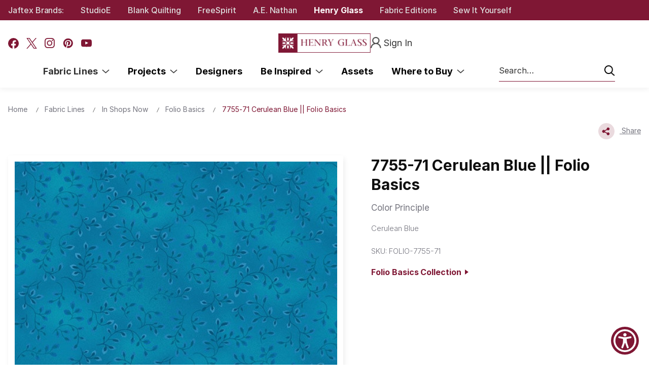

--- FILE ---
content_type: text/html; charset=UTF-8
request_url: https://www.henryglassfabrics.net/7755-71/
body_size: 21026
content:

<!DOCTYPE html>
<html class="no-js" lang="en">
    <head>
        <title>Henry Glass Fabrics | Color Principle | Folio Basics  | FOLIO-7755-71 | Cerulean Blue</title>
        <link rel="dns-prefetch preconnect" href="https://cdn11.bigcommerce.com/s-zccxsqua1r" crossorigin><link rel="dns-prefetch preconnect" href="https://fonts.googleapis.com/" crossorigin><link rel="dns-prefetch preconnect" href="https://fonts.gstatic.com/" crossorigin>
        <meta property="product:price:amount" content="57.3" /><meta property="product:price:currency" content="USD" /><meta property="og:url" content="https://www.henryglassfabrics.net/7755-71/" /><meta property="og:site_name" content="Henry Glass Fabrics" /><meta name="keywords" content="Henry Glass Fabrics,Color Principle,Folio Basics ,FOLIO-7755-71,Cerulean Blue"><meta name="description" content="Henry Glass Fabrics,Color Principle,Folio Basics ,FOLIO-7755-71,Cerulean Blue"><link rel='canonical' href='https://www.henryglassfabrics.net/7755-71/' /><meta name='platform' content='bigcommerce.stencil' /><meta property="og:type" content="product" />
<meta property="og:title" content="7755-71 Cerulean Blue || Folio Basics" />
<meta property="og:description" content="Henry Glass Fabrics,Color Principle,Folio Basics ,FOLIO-7755-71,Cerulean Blue" />
<meta property="og:image" content="https://cdn11.bigcommerce.com/s-zccxsqua1r/products/2869/images/13075/7755-71__59833.1531141511.500.750.jpg?c=2" />
<meta property="fb:admins" content="tejas@plumtreewebsolutions.com" />
<meta property="pinterest:richpins" content="disabled" />
        
            <link data-stencil-stylesheet href="https://cdn11.bigcommerce.com/s-zccxsqua1r/stencil/f217ce80-a74c-013e-a065-328900ecb4e6/e/ae7a3680-d434-013e-89a9-7e823c6b477a/css/Product-163beec0-ce35-013e-b8f2-7e3236a52136.css" rel="stylesheet">
    <script src="https://ajax.googleapis.com/ajax/libs/jquery/3.6.0/jquery.min.js"></script>


        <link href="https://cdn11.bigcommerce.com/s-zccxsqua1r/product_images/Henry%20Glass%20Red%20Circle%20Fill%20Favicon.png?t=1756990478" rel="shortcut icon">
        <meta name="viewport" content="width=device-width, initial-scale=1">

        <script nonce="">
            document.documentElement.className = document.documentElement.className.replace('no-js', 'js');
        </script>

        <script nonce="">
    function browserSupportsAllFeatures() {
        return window.Promise
            && window.fetch
            && window.URL
            && window.URLSearchParams
            && window.WeakMap
            // object-fit support
            && ('objectFit' in document.documentElement.style);
    }

    function loadScript(src) {
        var js = document.createElement('script');
        js.src = src;
        js.onerror = function () {
            console.error('Failed to load polyfill script ' + src);
        };
        document.head.appendChild(js);
    }

    if (!browserSupportsAllFeatures()) {
        loadScript('https://cdn11.bigcommerce.com/s-zccxsqua1r/stencil/f217ce80-a74c-013e-a065-328900ecb4e6/e/ae7a3680-d434-013e-89a9-7e823c6b477a/dist/theme-bundle.polyfills.js');
    }
</script>
        <script nonce="">window.consentManagerTranslations = `{"locale":"en","locales":{"consent_manager.data_collection_warning":"en","consent_manager.accept_all_cookies":"en","consent_manager.gdpr_settings":"en","consent_manager.data_collection_preferences":"en","consent_manager.manage_data_collection_preferences":"en","consent_manager.use_data_by_cookies":"en","consent_manager.data_categories_table":"en","consent_manager.allow":"en","consent_manager.accept":"en","consent_manager.deny":"en","consent_manager.dismiss":"en","consent_manager.reject_all":"en","consent_manager.category":"en","consent_manager.purpose":"en","consent_manager.functional_category":"en","consent_manager.functional_purpose":"en","consent_manager.analytics_category":"en","consent_manager.analytics_purpose":"en","consent_manager.targeting_category":"en","consent_manager.advertising_category":"en","consent_manager.advertising_purpose":"en","consent_manager.essential_category":"en","consent_manager.esential_purpose":"en","consent_manager.yes":"en","consent_manager.no":"en","consent_manager.not_available":"en","consent_manager.cancel":"en","consent_manager.save":"en","consent_manager.back_to_preferences":"en","consent_manager.close_without_changes":"en","consent_manager.unsaved_changes":"en","consent_manager.by_using":"en","consent_manager.agree_on_data_collection":"en","consent_manager.change_preferences":"en","consent_manager.cancel_dialog_title":"en","consent_manager.privacy_policy":"en","consent_manager.allow_category_tracking":"en","consent_manager.disallow_category_tracking":"en"},"translations":{"consent_manager.data_collection_warning":"We use cookies (and other similar technologies) to collect data to improve your shopping experience.","consent_manager.accept_all_cookies":"Accept All Cookies","consent_manager.gdpr_settings":"Settings","consent_manager.data_collection_preferences":"Website Data Collection Preferences","consent_manager.manage_data_collection_preferences":"Manage Website Data Collection Preferences","consent_manager.use_data_by_cookies":" uses data collected by cookies and JavaScript libraries to improve your shopping experience.","consent_manager.data_categories_table":"The table below outlines how we use this data by category. To opt out of a category of data collection, select 'No' and save your preferences.","consent_manager.allow":"Allow","consent_manager.accept":"Accept","consent_manager.deny":"Deny","consent_manager.dismiss":"Dismiss","consent_manager.reject_all":"Reject all","consent_manager.category":"Category","consent_manager.purpose":"Purpose","consent_manager.functional_category":"Functional","consent_manager.functional_purpose":"Enables enhanced functionality, such as videos and live chat. If you do not allow these, then some or all of these functions may not work properly.","consent_manager.analytics_category":"Analytics","consent_manager.analytics_purpose":"Provide statistical information on site usage, e.g., web analytics so we can improve this website over time.","consent_manager.targeting_category":"Targeting","consent_manager.advertising_category":"Advertising","consent_manager.advertising_purpose":"Used to create profiles or personalize content to enhance your shopping experience.","consent_manager.essential_category":"Essential","consent_manager.esential_purpose":"Essential for the site and any requested services to work, but do not perform any additional or secondary function.","consent_manager.yes":"Yes","consent_manager.no":"No","consent_manager.not_available":"N/A","consent_manager.cancel":"Cancel","consent_manager.save":"Save","consent_manager.back_to_preferences":"Back to Preferences","consent_manager.close_without_changes":"You have unsaved changes to your data collection preferences. Are you sure you want to close without saving?","consent_manager.unsaved_changes":"You have unsaved changes","consent_manager.by_using":"By using our website, you're agreeing to our","consent_manager.agree_on_data_collection":"By using our website, you're agreeing to the collection of data as described in our ","consent_manager.change_preferences":"You can change your preferences at any time","consent_manager.cancel_dialog_title":"Are you sure you want to cancel?","consent_manager.privacy_policy":"Privacy Policy","consent_manager.allow_category_tracking":"Allow [CATEGORY_NAME] tracking","consent_manager.disallow_category_tracking":"Disallow [CATEGORY_NAME] tracking"}}`;</script>

        <script nonce="">
            window.lazySizesConfig = window.lazySizesConfig || {};
            window.lazySizesConfig.loadMode = 1;
        </script>
        <script nonce="" async src="https://cdn11.bigcommerce.com/s-zccxsqua1r/stencil/f217ce80-a74c-013e-a065-328900ecb4e6/e/ae7a3680-d434-013e-89a9-7e823c6b477a/dist/theme-bundle.head_async.js"></script>
        
        <link href="https://fonts.googleapis.com/css?family=Montserrat:700,500,400%7CKarla:400&display=block" rel="stylesheet">
        
        <script nonce="" async src="https://cdn11.bigcommerce.com/s-zccxsqua1r/stencil/f217ce80-a74c-013e-a065-328900ecb4e6/e/ae7a3680-d434-013e-89a9-7e823c6b477a/dist/theme-bundle.font.js"></script>

        <link data-stencil-stylesheet href="https://cdn11.bigcommerce.com/s-zccxsqua1r/stencil/f217ce80-a74c-013e-a065-328900ecb4e6/e/ae7a3680-d434-013e-89a9-7e823c6b477a/css/theme-163beec0-ce35-013e-b8f2-7e3236a52136.css" rel="stylesheet">

        <!-- Start Tracking Code for analytics_facebook -->

<script>
!function(f,b,e,v,n,t,s){if(f.fbq)return;n=f.fbq=function(){n.callMethod?n.callMethod.apply(n,arguments):n.queue.push(arguments)};if(!f._fbq)f._fbq=n;n.push=n;n.loaded=!0;n.version='2.0';n.queue=[];t=b.createElement(e);t.async=!0;t.src=v;s=b.getElementsByTagName(e)[0];s.parentNode.insertBefore(t,s)}(window,document,'script','https://connect.facebook.net/en_US/fbevents.js');

fbq('set', 'autoConfig', 'false', '464876170552297');
fbq('dataProcessingOptions', ['LDU'], 0, 0);
fbq('init', '464876170552297', {"external_id":"e8eb9a1b-20f5-42b4-9c0b-b18d5e39000b"});
fbq('set', 'agent', 'bigcommerce', '464876170552297');

function trackEvents() {
    var pathName = window.location.pathname;

    fbq('track', 'PageView', {}, "");

    // Search events start -- only fire if the shopper lands on the /search.php page
    if (pathName.indexOf('/search.php') === 0 && getUrlParameter('search_query')) {
        fbq('track', 'Search', {
            content_type: 'product_group',
            content_ids: [],
            search_string: getUrlParameter('search_query')
        });
    }
    // Search events end

    // Wishlist events start -- only fire if the shopper attempts to add an item to their wishlist
    if (pathName.indexOf('/wishlist.php') === 0 && getUrlParameter('added_product_id')) {
        fbq('track', 'AddToWishlist', {
            content_type: 'product_group',
            content_ids: []
        });
    }
    // Wishlist events end

    // Lead events start -- only fire if the shopper subscribes to newsletter
    if (pathName.indexOf('/subscribe.php') === 0 && getUrlParameter('result') === 'success') {
        fbq('track', 'Lead', {});
    }
    // Lead events end

    // Registration events start -- only fire if the shopper registers an account
    if (pathName.indexOf('/login.php') === 0 && getUrlParameter('action') === 'account_created') {
        fbq('track', 'CompleteRegistration', {}, "");
    }
    // Registration events end

    

    function getUrlParameter(name) {
        var cleanName = name.replace(/[\[]/, '\[').replace(/[\]]/, '\]');
        var regex = new RegExp('[\?&]' + cleanName + '=([^&#]*)');
        var results = regex.exec(window.location.search);
        return results === null ? '' : decodeURIComponent(results[1].replace(/\+/g, ' '));
    }
}

if (window.addEventListener) {
    window.addEventListener("load", trackEvents, false)
}
</script>
<noscript><img height="1" width="1" style="display:none" alt="null" src="https://www.facebook.com/tr?id=464876170552297&ev=PageView&noscript=1&a=plbigcommerce1.2&eid="/></noscript>

<!-- End Tracking Code for analytics_facebook -->

<!-- Start Tracking Code for analytics_googleanalytics -->

<meta name="google-site-verification" content="IcnMwXrt6EVqRFblsp_HPM_u1FT_WE1eukXrZFsfP4E" />
<!-- Global site tag (gtag.js) - Google Analytics -->
<script async src="https://www.googletagmanager.com/gtag/js?id=UA-75487466-4"></script>
<script>
  window.dataLayer = window.dataLayer || [];
  function gtag(){dataLayer.push(arguments);}
  gtag('js', new Date());

  gtag('config', 'UA-75487466-4');
</script>


<!-- End Tracking Code for analytics_googleanalytics -->

<!-- Start Tracking Code for analytics_googleanalytics4 -->

<script data-cfasync="false" src="https://cdn11.bigcommerce.com/shared/js/google_analytics4_bodl_subscribers-358423becf5d870b8b603a81de597c10f6bc7699.js" integrity="sha256-gtOfJ3Avc1pEE/hx6SKj/96cca7JvfqllWA9FTQJyfI=" crossorigin="anonymous"></script>
<script data-cfasync="false">
  (function () {
    window.dataLayer = window.dataLayer || [];

    function gtag(){
        dataLayer.push(arguments);
    }

    function initGA4(event) {
         function setupGtag() {
            function configureGtag() {
                gtag('js', new Date());
                gtag('set', 'developer_id.dMjk3Nj', true);
                gtag('config', 'G-ZH7K4HC3ZB');
            }

            var script = document.createElement('script');

            script.src = 'https://www.googletagmanager.com/gtag/js?id=G-ZH7K4HC3ZB';
            script.async = true;
            script.onload = configureGtag;

            document.head.appendChild(script);
        }

        setupGtag();

        if (typeof subscribeOnBodlEvents === 'function') {
            subscribeOnBodlEvents('G-ZH7K4HC3ZB', false);
        }

        window.removeEventListener(event.type, initGA4);
    }

    

    var eventName = document.readyState === 'complete' ? 'consentScriptsLoaded' : 'DOMContentLoaded';
    window.addEventListener(eventName, initGA4, false);
  })()
</script>

<!-- End Tracking Code for analytics_googleanalytics4 -->


<script src="https://www.google.com/recaptcha/api.js" async defer></script>
<script type="text/javascript">
var BCData = {"product_attributes":{"sku":"FOLIO-7755-71","upc":"703081095254","mpn":null,"gtin":null,"weight":null,"base":true,"image":null,"stock":null,"instock":true,"stock_message":null,"purchasable":true,"purchasing_message":null,"call_for_price_message":null,"price":{"without_tax":{"formatted":"$57.30","value":57.3,"currency":"USD"},"tax_label":"Tax"}}};
</script>
<script src='https://searchserverapi1.com/widgets/bigcommerce/init.js?api_key=4N1M6t5a2T' async ></script><script>
    	var cat_filter = ['Shipping Now','108"','Basics']
</script>
 <script data-cfasync="false" src="https://microapps.bigcommerce.com/bodl-events/1.9.4/index.js" integrity="sha256-Y0tDj1qsyiKBRibKllwV0ZJ1aFlGYaHHGl/oUFoXJ7Y=" nonce="" crossorigin="anonymous"></script>
 <script data-cfasync="false" nonce="">

 (function() {
    function decodeBase64(base64) {
       const text = atob(base64);
       const length = text.length;
       const bytes = new Uint8Array(length);
       for (let i = 0; i < length; i++) {
          bytes[i] = text.charCodeAt(i);
       }
       const decoder = new TextDecoder();
       return decoder.decode(bytes);
    }
    window.bodl = JSON.parse(decodeBase64("[base64]"));
 })()

 </script>

<script nonce="">
(function () {
    var xmlHttp = new XMLHttpRequest();

    xmlHttp.open('POST', 'https://bes.gcp.data.bigcommerce.com/nobot');
    xmlHttp.setRequestHeader('Content-Type', 'application/json');
    xmlHttp.send('{"store_id":"999412784","timezone_offset":"-4.0","timestamp":"2026-01-15T20:18:01.95366300Z","visit_id":"aac9c8d3-6b17-4da6-87aa-f91d17636045","channel_id":1}');
})();
</script>

        
        <script src="https://ajax.googleapis.com/ajax/libs/jquery/3.6.0/jquery.min.js"></script>
    </head>
    <body>
        <svg data-src="https://cdn11.bigcommerce.com/s-zccxsqua1r/stencil/f217ce80-a74c-013e-a065-328900ecb4e6/e/ae7a3680-d434-013e-89a9-7e823c6b477a/img/icon-sprite.svg" class="icons-svg-sprite"></svg>

        <section class="pencil-banner moNone">
    <div class="container">
        <div class="pencil-banner-content">
            <div data-content-region="headerbrands--global"><div data-layout-id="a93d29af-3751-4477-b681-df4d88e55edf">       <div data-sub-layout-container="487afafb-7d91-4247-956e-f7660692b575" data-layout-name="Layout">
    <style data-container-styling="487afafb-7d91-4247-956e-f7660692b575">
        [data-sub-layout-container="487afafb-7d91-4247-956e-f7660692b575"] {
            box-sizing: border-box;
            display: flex;
            flex-wrap: wrap;
            z-index: 0;
            position: relative;
            height: ;
            padding-top: 0px;
            padding-right: 0px;
            padding-bottom: 0px;
            padding-left: 0px;
            margin-top: 0px;
            margin-right: 0px;
            margin-bottom: 0px;
            margin-left: 0px;
            border-width: 0px;
            border-style: solid;
            border-color: #333333;
        }

        [data-sub-layout-container="487afafb-7d91-4247-956e-f7660692b575"]:after {
            display: block;
            position: absolute;
            top: 0;
            left: 0;
            bottom: 0;
            right: 0;
            background-size: cover;
            z-index: auto;
        }
    </style>

    <div data-sub-layout="34ddd551-88c3-43d8-9710-686fcf60c8f0">
        <style data-column-styling="34ddd551-88c3-43d8-9710-686fcf60c8f0">
            [data-sub-layout="34ddd551-88c3-43d8-9710-686fcf60c8f0"] {
                display: flex;
                flex-direction: column;
                box-sizing: border-box;
                flex-basis: 100%;
                max-width: 100%;
                z-index: 0;
                position: relative;
                height: ;
                padding-top: 0px;
                padding-right: 10.5px;
                padding-bottom: 0px;
                padding-left: 10.5px;
                margin-top: 0px;
                margin-right: 0px;
                margin-bottom: 0px;
                margin-left: 0px;
                border-width: 0px;
                border-style: solid;
                border-color: #333333;
                justify-content: center;
            }
            [data-sub-layout="34ddd551-88c3-43d8-9710-686fcf60c8f0"]:after {
                display: block;
                position: absolute;
                top: 0;
                left: 0;
                bottom: 0;
                right: 0;
                background-size: cover;
                z-index: auto;
            }
            @media only screen and (max-width: 700px) {
                [data-sub-layout="34ddd551-88c3-43d8-9710-686fcf60c8f0"] {
                    flex-basis: 100%;
                    max-width: 100%;
                }
            }
        </style>
        <div data-widget-id="1a52a836-432d-4a0e-9587-acc23986c452" data-placement-id="5af9784a-4936-472b-ba2a-c79f9ae5dc6f" data-placement-status="ACTIVE"><div class="brand-item"><a href="https://www.jaftex.com/" target="_blank">Jaftex Brands:</a></div><div class="brand-item"><a href="https://www.studioefabrics.net/" target="_blank">StudioE</a></div><div class="brand-item"><a href="https://www.blankquilting.net/" target="_blank">Blank Quilting</a></div><div class="brand-item"><a href="https://www.freespiritfabrics.com/ " target="_blank">FreeSpirit</a></div><div class="brand-item"><a href="https://www.aenathan.net/" target="_blank">A.E. Nathan</a></div><div class="brand-item"><a class="active" href="https://www.henryglassfabrics.net/" target="_blank">Henry Glass</a></div><div class="brand-item"><a href="http://fabriceditions.com/" target="_blank">Fabric Editions</a></div><div class="brand-item"><a href="https://www.siysewityourself.com/" target="_blank">Sew It Yourself</a></div></div>
    </div>
</div>

</div></div>
            
            <div class="top-currency-selector">
                            </div>

        </div>
    </div>
</section>

<header class="header" role="banner">
    <div class="header-container">
        <a href="#" class="mobileMenu-toggle" data-mobile-menu-toggle="menu">
            <span class="mobileMenu-toggleIcon">Toggle menu</span>
        </a>
        <div class="header-social moNone">
                <ul class="socialLinks socialLinks--alt">
                <li class="socialLinks-item">
                    <a class="icon icon--facebook"
                    href="http://www.facebook.com/HenryGlassCo"
                    target="_blank"
                    rel="noopener"
                    title="Facebook"
                    >
                        <span class="aria-description--hidden">Facebook</span>
                        <svg>
                            <use href="#icon-facebook"/>
                        </svg>
                    </a>
                </li>
                <li class="socialLinks-item">
                    <a class="icon icon--x"
                    href="https://twitter.com/intent/follow?source&#x3D;followbutton&amp;variant&#x3D;1.0&amp;screen_name&#x3D;HenryGlassCo"
                    target="_blank"
                    rel="noopener"
                    title="X"
                    >
                        <span class="aria-description--hidden">X</span>
                        <svg>
                            <use href="#icon-x"/>
                        </svg>
                    </a>
                </li>
                <li class="socialLinks-item">
                    <a class="icon icon--instagram"
                    href="https://www.instagram.com/henry_glass_fabrics"
                    target="_blank"
                    rel="noopener"
                    title="Instagram"
                    >
                        <span class="aria-description--hidden">Instagram</span>
                        <svg>
                            <use href="#icon-instagram"/>
                        </svg>
                    </a>
                </li>
                <li class="socialLinks-item">
                    <a class="icon icon--pinterest"
                    href="https://www.pinterest.com/henryglassco"
                    target="_blank"
                    rel="noopener"
                    title="Pinterest"
                    >
                        <span class="aria-description--hidden">Pinterest</span>
                        <svg>
                            <use href="#icon-pinterest"/>
                        </svg>
                    </a>
                </li>
                <li class="socialLinks-item">
                    <a class="icon icon--youtube"
                    href="https://www.youtube.com/@henryglassfabrics"
                    target="_blank"
                    rel="noopener"
                    title="Youtube"
                    >
                        <span class="aria-description--hidden">Youtube</span>
                        <svg>
                            <use href="#icon-youtube"/>
                        </svg>
                    </a>
                </li>
    </ul>
        </div>
            <div class="header-logo header-logo--center">
                <a href="https://www.henryglassfabrics.net/" class="header-logo__link" data-header-logo-link>
        <img class="header-logo-image-unknown-size"
             src="https://cdn11.bigcommerce.com/s-zccxsqua1r/images/stencil/original/henry-glass-logo2x_1756987927__29254.original.png"
             alt="Henry Glass Fabrics"
             title="Henry Glass Fabrics">
</a>
            </div>
        <nav class="navUser">


    <ul class="navUser-section navUser-section--alt">
        <li class="navUser-item">
            <a class="navUser-action navUser-item--compare"
               href="/compare"
               data-compare-nav
               aria-label="Compare"
            >
                Compare <span class="countPill countPill--positive countPill--alt"></span>
            </a>
        </li>
        
       
        <li class="navUser-item navUser-item--account">
                <a class="navUser-action"
                   href="/login.php"
                   aria-label="Sign In">
                    <img src="https://cdn11.bigcommerce.com/s-zccxsqua1r/stencil/f217ce80-a74c-013e-a065-328900ecb4e6/e/ae7a3680-d434-013e-89a9-7e823c6b477a/img/Header/account.png" />
                    <span class="signin-txt">Sign In</span>  
                </a>
        </li>
    </ul>
</nav>
        
        
        <div class="navPages-container" id="menu" data-menu>
             <a href="#" class="mobileMenu-toggle is-open" data-mobile-menu-toggle="menu" aria-controls="menu" aria-expanded="true">
                <span class="mobileMenu-toggleIcon">Toggle menu</span>
            </a>
            <div class="header-social deskNone">
                        <ul class="socialLinks socialLinks--alt">
                <li class="socialLinks-item">
                    <a class="icon icon--facebook"
                    href="http://www.facebook.com/HenryGlassCo"
                    target="_blank"
                    rel="noopener"
                    title="Facebook"
                    >
                        <span class="aria-description--hidden">Facebook</span>
                        <svg>
                            <use href="#icon-facebook"/>
                        </svg>
                    </a>
                </li>
                <li class="socialLinks-item">
                    <a class="icon icon--x"
                    href="https://twitter.com/intent/follow?source&#x3D;followbutton&amp;variant&#x3D;1.0&amp;screen_name&#x3D;HenryGlassCo"
                    target="_blank"
                    rel="noopener"
                    title="X"
                    >
                        <span class="aria-description--hidden">X</span>
                        <svg>
                            <use href="#icon-x"/>
                        </svg>
                    </a>
                </li>
                <li class="socialLinks-item">
                    <a class="icon icon--instagram"
                    href="https://www.instagram.com/henry_glass_fabrics"
                    target="_blank"
                    rel="noopener"
                    title="Instagram"
                    >
                        <span class="aria-description--hidden">Instagram</span>
                        <svg>
                            <use href="#icon-instagram"/>
                        </svg>
                    </a>
                </li>
                <li class="socialLinks-item">
                    <a class="icon icon--pinterest"
                    href="https://www.pinterest.com/henryglassco"
                    target="_blank"
                    rel="noopener"
                    title="Pinterest"
                    >
                        <span class="aria-description--hidden">Pinterest</span>
                        <svg>
                            <use href="#icon-pinterest"/>
                        </svg>
                    </a>
                </li>
                <li class="socialLinks-item">
                    <a class="icon icon--youtube"
                    href="https://www.youtube.com/@henryglassfabrics"
                    target="_blank"
                    rel="noopener"
                    title="Youtube"
                    >
                        <span class="aria-description--hidden">Youtube</span>
                        <svg>
                            <use href="#icon-youtube"/>
                        </svg>
                    </a>
                </li>
    </ul>
            </div>
            <nav class="navPages">
    <h3 class="navPages-title deskNone">Menu</h3>
    <ul class="navPages-list">
            <li class="navPages-item has-subMenu-li">
                <a class="navPages-action has-subMenu activePage"
   href="https://www.henryglassfabrics.net/fabric-lines/"
   data-collapsible="navPages-24">
    Fabric Lines &nbsp;
    <i class="icon navPages-action-moreIcon" aria-hidden="true">
        <svg><use href="#icon-chevron-down" /></svg>
    </i>
</a>
<div class="navPage-subMenu" id="navPages-24" aria-hidden="true" tabindex="-1">
    <ul class="navPage-subMenu-list">
        <li class="navPage-subMenu-item">
            <a class="navPage-subMenu-action navPages-action"
               href="https://www.henryglassfabrics.net/fabric-lines/"
               aria-label="All Fabric Lines"
            >
                All Fabric Lines
            </a>
        </li>
            <li class="navPage-subMenu-item cat-28">
                <a class="navPage-subMenu-action navPages-action"
                       href="https://www.henryglassfabrics.net/fabric-lines/whats-new/"
                       aria-label="What’s New" data-cat-id="28">
                        What’s New
                    </a>
            </li>
            <li class="navPage-subMenu-item cat-46">
                <a class="navPage-subMenu-action navPages-action"
                       href="https://www.henryglassfabrics.net/fabric-lines/coming-soon/"
                       aria-label="Coming Soon" data-cat-id="46">
                        Coming Soon
                    </a>
            </li>
            <li class="navPage-subMenu-item cat-47">
                <a class="navPage-subMenu-action navPages-action"
                       href="https://www.henryglassfabrics.net/fabric-lines/in-shops-now/"
                       aria-label="In Shops Now" data-cat-id="47">
                        In Shops Now
                    </a>
            </li>
            <li class="navPage-subMenu-item cat-2156">
                <a class="navPage-subMenu-action navPages-action"
                       href="https://www.henryglassfabrics.net/while-supplies-last/"
                       aria-label="While Supplies Last" data-cat-id="2156">
                        While Supplies Last
                    </a>
            </li>
            <li class="navPage-subMenu-item cat-49">
                <a class="navPage-subMenu-action navPages-action activePage"
                       href="https://www.henryglassfabrics.net/fabric-lines/basics/"
                       aria-label="Basics" data-cat-id="49">
                        Basics
                    </a>
            </li>
            <li class="navPage-subMenu-item cat-2431">
                <a class="navPage-subMenu-action navPages-action"
                       href="https://www.henryglassfabrics.net/minky-1/"
                       aria-label="Minky" data-cat-id="2431">
                        Minky
                    </a>
            </li>
            <li class="navPage-subMenu-item cat-2196">
                <a class="navPage-subMenu-action navPages-action"
                       href="https://www.henryglassfabrics.net/pre-cuts/"
                       aria-label="Pre-Cuts" data-cat-id="2196">
                        Pre-Cuts
                    </a>
            </li>
            <li class="navPage-subMenu-item cat-739">
                <a class="navPage-subMenu-action navPages-action"
                       href="https://www.henryglassfabrics.net/108/"
                       aria-label="Quiltbacks 108&quot; &amp; 118&quot;" data-cat-id="739">
                        Quiltbacks 108&quot; &amp; 118&quot;
                    </a>
            </li>
    </ul>
</div>
            </li>
            <li class="navPages-item has-subMenu-li">
                <a class="navPages-action has-subMenu"
   href="https://www.henryglassfabrics.net/projects/"
   data-collapsible="navPages-533">
    Projects &nbsp;
    <i class="icon navPages-action-moreIcon" aria-hidden="true">
        <svg><use href="#icon-chevron-down" /></svg>
    </i>
</a>
<div class="navPage-subMenu" id="navPages-533" aria-hidden="true" tabindex="-1">
    <ul class="navPage-subMenu-list">
        <li class="navPage-subMenu-item">
            <a class="navPage-subMenu-action navPages-action"
               href="https://www.henryglassfabrics.net/projects/"
               aria-label="All Projects"
            >
                All Projects
            </a>
        </li>
            <li class="navPage-subMenu-item cat-688">
                <a class="navPage-subMenu-action navPages-action"
                       href="https://www.henryglassfabrics.net/current-projects/"
                       aria-label="Current Projects" data-cat-id="688">
                        Current Projects
                    </a>
            </li>
            <li class="navPage-subMenu-item cat-687">
                <a class="navPage-subMenu-action navPages-action"
                       href="https://www.henryglassfabrics.net/archived-projects/"
                       aria-label="Archived Projects" data-cat-id="687">
                        Archived Projects
                    </a>
            </li>
    </ul>
</div>
            </li>
            <li class="navPages-item ">
                <a class="navPages-action"
   href="https://www.henryglassfabrics.net/designers/"
   aria-label="Designers">
    Designers
</a>
            </li>
            <li class="navPages-item has-subMenu-li">
                <a class="navPages-action has-subMenu"
   href="https://www.henryglassfabrics.net/be-inspired/"
   data-collapsible="navPages-2206">
    Be Inspired &nbsp;
    <i class="icon navPages-action-moreIcon" aria-hidden="true">
        <svg><use href="#icon-chevron-down" /></svg>
    </i>
</a>
<div class="navPage-subMenu" id="navPages-2206" aria-hidden="true" tabindex="-1">
    <ul class="navPage-subMenu-list">
        <li class="navPage-subMenu-item">
            <a class="navPage-subMenu-action navPages-action"
               href="https://www.henryglassfabrics.net/be-inspired/"
               aria-label="All Be Inspired"
            >
                All Be Inspired
            </a>
        </li>
            <li class="navPage-subMenu-item cat-2370">
                <a class="navPage-subMenu-action navPages-action"
                       href="https://www.henryglassfabrics.net/catalogs/"
                       aria-label="Catalogs" data-cat-id="2370">
                        Catalogs
                    </a>
            </li>
            <li class="navPage-subMenu-item cat-2215">
                <a class="navPage-subMenu-action navPages-action"
                       href="https://www.henryglassfabrics.net/be-inspired/hat-on-a-cat-block-of-the-month-1/"
                       aria-label="Hat on a Cat Block of the Month" data-cat-id="2215">
                        Hat on a Cat Block of the Month
                    </a>
            </li>
            <li class="navPage-subMenu-item cat-2610">
                <a class="navPage-subMenu-action navPages-action"
                       href="https://www.henryglassfabrics.net/ive-got-hue-babe/"
                       aria-label="I&#x27;ve Got Hue, Babe" data-cat-id="2610">
                        I&#x27;ve Got Hue, Babe
                    </a>
            </li>
            <li class="navPage-subMenu-item cat-2586">
                <a class="navPage-subMenu-action navPages-action"
                       href="https://www.henryglassfabrics.net/one-crazy-sister-club"
                       aria-label="One Crazy Sister Club" data-cat-id="2586">
                        One Crazy Sister Club
                    </a>
            </li>
            <li class="navPage-subMenu-item cat-2587">
                <a class="navPage-subMenu-action navPages-action"
                       href="https://www.henryglassfabrics.net/simple-whatnots-club-01/"
                       aria-label="Simple Whatnots Club" data-cat-id="2587">
                        Simple Whatnots Club
                    </a>
            </li>
    </ul>
</div>
            </li>
                <li class="navPages-item ">
                    
    <a class="navPages-action"
    href="https://www.henryglassfabrics.net/asset/"
    aria-label="Assets">
        Assets
    </a>

                </li>
                <li class="navPages-item has-subMenu-li">
                    <a class="navPages-action has-subMenu"
   href="https://www.henryglassfabrics.net/where-to-buy/"
   data-collapsible="navPages-where-to-buy">
    Where to Buy &nbsp;
    <i class="icon navPages-action-moreIcon" aria-hidden="true">
        <svg><use href="#icon-chevron-down" /></svg>
    </i>
</a>
<div class="navPage-subMenu" id="navPages-where-to-buy" aria-hidden="true" tabindex="-1">
    <ul class="navPage-subMenu-list">
        <li class="navPage-subMenu-item">
            <a class="navPage-subMenu-action navPages-action has-subMenu"
               href="https://www.henryglassfabrics.net/where-to-buy/" 
               aria-label="Where to Buy">Where to Buy</a>
        </li>
            <li class="navPage-subMenu-item">
                    <a class="navPage-subMenu-action navPages-action"
                       href="https://www.henryglassfabrics.net/store-locator/"
                       aria-label="Store Locator"
                    >
                        Store Locator
                    </a>
            </li>
            <li class="navPage-subMenu-item">
                    <a class="navPage-subMenu-action navPages-action"
                       href="https://www.henryglassfabrics.net/sales-reps/"
                       aria-label="Sales Reps"
                    >
                        Sales Reps
                    </a>
            </li>
            <li class="navPage-subMenu-item">
                    <a class="navPage-subMenu-action navPages-action"
                       href="https://www.henryglassfabrics.net/u-s-distributors/"
                       aria-label="U.S. Distributors"
                    >
                        U.S. Distributors
                    </a>
            </li>
            <li class="navPage-subMenu-item">
                    <a class="navPage-subMenu-action navPages-action"
                       href="https://www.henryglassfabrics.net/international-distributors/"
                       aria-label="International Distributors"
                    >
                        International Distributors
                    </a>
            </li>
    </ul>
</div>
                </li>
    </ul>
    <ul class="navPages-list navPages-list--user">
        
        
    </ul>
</nav>
            <div class="pencil-banner deskNone">
                <div class="pencil-banner-content">
                    <div data-content-region="headerbrands--global"><div data-layout-id="a93d29af-3751-4477-b681-df4d88e55edf">       <div data-sub-layout-container="487afafb-7d91-4247-956e-f7660692b575" data-layout-name="Layout">
    <style data-container-styling="487afafb-7d91-4247-956e-f7660692b575">
        [data-sub-layout-container="487afafb-7d91-4247-956e-f7660692b575"] {
            box-sizing: border-box;
            display: flex;
            flex-wrap: wrap;
            z-index: 0;
            position: relative;
            height: ;
            padding-top: 0px;
            padding-right: 0px;
            padding-bottom: 0px;
            padding-left: 0px;
            margin-top: 0px;
            margin-right: 0px;
            margin-bottom: 0px;
            margin-left: 0px;
            border-width: 0px;
            border-style: solid;
            border-color: #333333;
        }

        [data-sub-layout-container="487afafb-7d91-4247-956e-f7660692b575"]:after {
            display: block;
            position: absolute;
            top: 0;
            left: 0;
            bottom: 0;
            right: 0;
            background-size: cover;
            z-index: auto;
        }
    </style>

    <div data-sub-layout="34ddd551-88c3-43d8-9710-686fcf60c8f0">
        <style data-column-styling="34ddd551-88c3-43d8-9710-686fcf60c8f0">
            [data-sub-layout="34ddd551-88c3-43d8-9710-686fcf60c8f0"] {
                display: flex;
                flex-direction: column;
                box-sizing: border-box;
                flex-basis: 100%;
                max-width: 100%;
                z-index: 0;
                position: relative;
                height: ;
                padding-top: 0px;
                padding-right: 10.5px;
                padding-bottom: 0px;
                padding-left: 10.5px;
                margin-top: 0px;
                margin-right: 0px;
                margin-bottom: 0px;
                margin-left: 0px;
                border-width: 0px;
                border-style: solid;
                border-color: #333333;
                justify-content: center;
            }
            [data-sub-layout="34ddd551-88c3-43d8-9710-686fcf60c8f0"]:after {
                display: block;
                position: absolute;
                top: 0;
                left: 0;
                bottom: 0;
                right: 0;
                background-size: cover;
                z-index: auto;
            }
            @media only screen and (max-width: 700px) {
                [data-sub-layout="34ddd551-88c3-43d8-9710-686fcf60c8f0"] {
                    flex-basis: 100%;
                    max-width: 100%;
                }
            }
        </style>
        <div data-widget-id="1a52a836-432d-4a0e-9587-acc23986c452" data-placement-id="5af9784a-4936-472b-ba2a-c79f9ae5dc6f" data-placement-status="ACTIVE"><div class="brand-item"><a href="https://www.jaftex.com/" target="_blank">Jaftex Brands:</a></div><div class="brand-item"><a href="https://www.studioefabrics.net/" target="_blank">StudioE</a></div><div class="brand-item"><a href="https://www.blankquilting.net/" target="_blank">Blank Quilting</a></div><div class="brand-item"><a href="https://www.freespiritfabrics.com/ " target="_blank">FreeSpirit</a></div><div class="brand-item"><a href="https://www.aenathan.net/" target="_blank">A.E. Nathan</a></div><div class="brand-item"><a class="active" href="https://www.henryglassfabrics.net/" target="_blank">Henry Glass</a></div><div class="brand-item"><a href="http://fabriceditions.com/" target="_blank">Fabric Editions</a></div><div class="brand-item"><a href="https://www.siysewityourself.com/" target="_blank">Sew It Yourself</a></div></div>
    </div>
</div>

</div></div>
                </div>
            </div>
        </div>
        <div class="nav-seachbar" id="quickSearch" aria-hidden="false" data-prevent-quick-search-close="">
    <form class="form" data-url="/search.php" data-quick-search-form>
        <fieldset class="form-fieldset">
            <div class="form-field">
                <label class="is-srOnly" for="nav-quick-search">Search</label>
                <input class="form-input"
                       data-search-quick
                       name="nav-quick-search"
                       id="nav-quick-search"
                       data-error-message="Search field cannot be empty."
                       placeholder="Search…"
                       autocomplete="off"
                >
            </div>
        </fieldset>
    </form>
    <section class="quickSearchResults" data-bind="html: results"></section>
    <p role="status"
       aria-live="polite"
       class="aria-description--hidden"
       data-search-aria-message-predefined-text="product results for"
    ></p>
</div>
    </div>
</header>
<script>
document.querySelector('.navPages-container .mobileMenu-toggle.is-open').addEventListener('click', function() {
    document.querySelectorAll('.navPages-container, .header-container > a.mobileMenu-toggle.is-open, .header.is-open')
        .forEach(el => el.classList.remove('is-open'));
        document.querySelector('body.has-activeNavPages').classList.remove('has-activeNavPages');
});

document.addEventListener('click', function(event) {
    if (event.target.matches('.quickSearchResults .modal-close')) {
        const quickSearchResults = document.querySelector('.quickSearchResults');
        if (quickSearchResults) {
            const productGrid = quickSearchResults.querySelector('.productGrid');
            const modalClose = event.target;
            if (productGrid) productGrid.style.display = 'none';
            modalClose.style.display = 'none';
        }
    }
});
</script>

<script>
    document.addEventListener('DOMContentLoaded', function () {
        const currencyToggle = document.querySelector('[data-collapsible="navPages-currency-custom"]');
        const currencyMenu = document.getElementById('navPages-currency-custom');

        if (currencyToggle && currencyMenu) {
            currencyToggle.addEventListener('click', function (e) {
                e.preventDefault();

                const isExpanded = currencyToggle.getAttribute('aria-expanded') === 'true';

                // Toggle aria attributes
                currencyToggle.setAttribute('aria-expanded', !isExpanded);
                currencyMenu.setAttribute('aria-hidden', isExpanded);

                // Toggle class (optional for animation/styling)
                currencyMenu.classList.toggle('is-open');
            });
        }
    });
</script>
        <div class="body product" id="main-content" data-currency-code="USD">
     
    <div class="container">
            <nav aria-label="Breadcrumb">
    <ol class="breadcrumbs">
                <li class="breadcrumb ">
                    <a class="breadcrumb-label"
                       href="https://www.henryglassfabrics.net/"
                       
                    >
                    <span>
                            Home
                    </span>
                    </a>
                </li>
                <li class="breadcrumb ">
                    <a class="breadcrumb-label"
                       href="https://www.henryglassfabrics.net/fabric-lines/"
                       
                    >
                    <span>
                            Fabric Lines
                    </span>
                    </a>
                </li>
                <li class="breadcrumb ">
                    <a class="breadcrumb-label"
                       href="https://www.henryglassfabrics.net/fabric-lines/in-shops-now/"
                       
                    >
                    <span>
                            In Shops Now
                    </span>
                    </a>
                </li>
                <li class="breadcrumb ">
                    <a class="breadcrumb-label"
                       href="https://www.henryglassfabrics.net/folio-basics-1/"
                       
                    >
                    <span>
                            Folio Basics
                    </span>
                    </a>
                </li>
                <li class="breadcrumb is-active">
                    <a class="breadcrumb-label"
                       href="https://www.henryglassfabrics.net/7755-71/"
                       aria-current="page"
                    >
                    <span>
                            7755-71 Cerulean Blue || Folio Basics
                    </span>
                    </a>
                </li>
    </ol>
</nav>

<script type="application/ld+json"  nonce="">
{
    "@context": "https://schema.org",
    "@type": "BreadcrumbList",
    "itemListElement":
    [
        {
            "@type": "ListItem",
            "position": 1,
            "item": {
                "@id": "https://www.henryglassfabrics.net/",
                "name": "Home"
            }
        },
        {
            "@type": "ListItem",
            "position": 2,
            "item": {
                "@id": "https://www.henryglassfabrics.net/fabric-lines/",
                "name": "Fabric Lines"
            }
        },
        {
            "@type": "ListItem",
            "position": 3,
            "item": {
                "@id": "https://www.henryglassfabrics.net/fabric-lines/in-shops-now/",
                "name": "In Shops Now"
            }
        },
        {
            "@type": "ListItem",
            "position": 4,
            "item": {
                "@id": "https://www.henryglassfabrics.net/folio-basics-1/",
                "name": "Folio Basics"
            }
        },
        {
            "@type": "ListItem",
            "position": 5,
            "item": {
                "@id": "https://www.henryglassfabrics.net/7755-71/",
                "name": "7755-71 Cerulean Blue || Folio Basics"
            }
        }
    ]
}
</script>
    <div class="default-plp">
        <div class="share-section"> 
            <a aria-controls="my-account-section" aria-expanded="false" class="dropdown-menu-button" data-dropdown="share-drp" href="#">
                <i class="icon" aria-hidden="true">
                    <svg>
                        <use href="#icon-share-icon-HenryGlass"/>
                    </svg>
                </i>
                Share
            </a>
                
    
    <ul aria-hidden="true" class="socialLinks dropdown-menu" data-dropdown-content="" id="share-drp">
            <li class="socialLinks-item socialLinks-item--facebook">
                <a class="socialLinks__link icon icon--facebook"
                    title="Facebook"
                    href="https://facebook.com/sharer/sharer.php?u=https%3A%2F%2Fwww.henryglassfabrics.net%2F7755-71%2F"
                    target="_blank"
                    rel="noopener"
                    
                >
                    <span class="aria-description--hidden">Facebook</span>
                    <svg>
                        <use href="#icon-facebook"/>
                    </svg>
                </a>
            </li>
            <li class="socialLinks-item socialLinks-item--email">
                <a class="socialLinks__link icon icon--email"
                    title="Email"
                    href="mailto:?subject=Henry%20Glass%20Fabrics%20%7C%20Color%20Principle%20%7C%20Folio%20Basics%20%20%7C%20FOLIO-7755-71%20%7C%20Cerulean%20Blue&amp;body=https%3A%2F%2Fwww.henryglassfabrics.net%2F7755-71%2F"
                    target="_self"
                    rel="noopener"
                    
                >
                    <span class="aria-description--hidden">Email</span>
                    <svg>
                        <use href="#icon-envelope"/>
                    </svg>
                </a>
            </li>
            <li class="socialLinks-item socialLinks-item--print">
                <a class="socialLinks__link icon icon--print"
                    title="Print"
                    onclick="window.print();return false;"
                    
                >
                    <span class="aria-description--hidden">Print</span>
                    <svg>
                        <use href="#icon-print"/>
                    </svg>
                </a>
            </li>
            <li class="socialLinks-item socialLinks-item--pinterest">
                <a class="socialLinks__link icon icon--pinterest"
                    title="Pinterest"
                    href="https://pinterest.com/pin/create/button/?url=https%3A%2F%2Fwww.henryglassfabrics.net%2F7755-71%2F&amp;media=https://cdn11.bigcommerce.com/s-zccxsqua1r/images/stencil/1280x1280/products/2869/13075/7755-71__59833.1531141511.jpg?c=2&amp;description=Henry%20Glass%20Fabrics%20%7C%20Color%20Principle%20%7C%20Folio%20Basics%20%20%7C%20FOLIO-7755-71%20%7C%20Cerulean%20Blue"
                    target="_blank"
                    rel="noopener"
                    
                >
                    <span class="aria-description--hidden">Pinterest</span>
                    <svg>
                        <use href="#icon-pinterest"/>
                    </svg>
                </a>
                            </li>
    </ul>
        </div>
        
<div class="productView"
    data-event-type="product"
    data-entity-id="2869"
    data-name="7755-71 Cerulean Blue || Folio Basics"
    data-product-category="
        Fabric Lines/Basics/Folio Basics, 
            Fabric Lines/In Shops Now/Folio Basics
    "
    data-product-brand="Color Principle"
    data-product-price="
            57.3
"
    data-product-variant="single-product-option">
    <section class="productView-images" data-image-gallery>
        <figure class="productView-image full-width"
                data-image-gallery-main
                data-zoom-image="https://cdn11.bigcommerce.com/s-zccxsqua1r/images/stencil/1280x1280/products/2869/13075/7755-71__59833.1531141511.jpg?c=2"
                >
            <div class="productView-img-container">
                    <a href="https://cdn11.bigcommerce.com/s-zccxsqua1r/images/stencil/1280x1280/products/2869/13075/7755-71__59833.1531141511.jpg?c=2"
                        target="_blank">
                <img src="https://cdn11.bigcommerce.com/s-zccxsqua1r/images/stencil/500x659/products/2869/13075/7755-71__59833.1531141511.jpg?c=2" alt="7755-71 Cerulean Blue || Folio Basics" title="7755-71 Cerulean Blue || Folio Basics" data-sizes="auto"
    srcset="https://cdn11.bigcommerce.com/s-zccxsqua1r/images/stencil/80w/products/2869/13075/7755-71__59833.1531141511.jpg?c=2"
data-srcset="https://cdn11.bigcommerce.com/s-zccxsqua1r/images/stencil/80w/products/2869/13075/7755-71__59833.1531141511.jpg?c=2 80w, https://cdn11.bigcommerce.com/s-zccxsqua1r/images/stencil/160w/products/2869/13075/7755-71__59833.1531141511.jpg?c=2 160w, https://cdn11.bigcommerce.com/s-zccxsqua1r/images/stencil/320w/products/2869/13075/7755-71__59833.1531141511.jpg?c=2 320w, https://cdn11.bigcommerce.com/s-zccxsqua1r/images/stencil/640w/products/2869/13075/7755-71__59833.1531141511.jpg?c=2 640w, https://cdn11.bigcommerce.com/s-zccxsqua1r/images/stencil/960w/products/2869/13075/7755-71__59833.1531141511.jpg?c=2 960w, https://cdn11.bigcommerce.com/s-zccxsqua1r/images/stencil/1280w/products/2869/13075/7755-71__59833.1531141511.jpg?c=2 1280w, https://cdn11.bigcommerce.com/s-zccxsqua1r/images/stencil/1920w/products/2869/13075/7755-71__59833.1531141511.jpg?c=2 1920w, https://cdn11.bigcommerce.com/s-zccxsqua1r/images/stencil/2560w/products/2869/13075/7755-71__59833.1531141511.jpg?c=2 2560w"

class="lazyload productView-image--default"

data-main-image />
                    </a>
            </div>
        </figure>
    </section>

    <section class="productView-details product-data">
        <div class="productView-product">
            <h1 class="productView-title">7755-71 Cerulean Blue || Folio Basics</h1>
                <h2 class="productView-brand">
                    <a href="https://www.henryglassfabrics.net/brands/Color-Principle.html"><span>Color Principle</span></a>
                </h2>
            <div class="pro-description">Cerulean Blue</div>
            <div class="skuUPC flex">
                <div>SKU: <span data-product-sku>FOLIO-7755-71</span></div>
            </div>
        </div>
        
        
                <a href="https://www.henryglassfabrics.net/folio-basics-1/" class="catCollction">Folio Basics Collection &nbsp;</a>
        

        <div class="productView-options">
            <form class="form" method="post" action="https://www.henryglassfabrics.net/cart.php" enctype="multipart/form-data"
                  data-cart-item-add>
                <input type="hidden" name="action" value="add">
                <input type="hidden" name="product_id" value="2869"/>
                    
            </form>
        </div>
    </section>
     
    <article class="productView-description">
            <ul class="tabs" data-tab>
        <li class="tab is-active">
            <a class="tab-title" href="#tab-description">Description</a>
        </li>
</ul>
<div class="tabs-contents">
        <div class="tab-content is-active" id="tab-description">
            Cerulean Blue
        </div>
</div>
    </article>
</div>

<section class="related-products txt-center">
    <h2 class="section-title">Also In The Collection</h2>
    <section class="productCarousel"
    data-list-name="Related Products"
    data-slick='{
        "dots": false,
        "infinite": true,
        "speed": 500,
        "slidesToShow": 4,
        "slidesToScroll": 1,
        "centerMode": false,
        "autoplaySpeed": 5000,
        "cssEase": "linear",
        "responsive": [
            {
                "breakpoint": 1201,
                 "settings": {
                    "slidesToShow": 4,
                    "slidesToScroll": 1
                 }
            },
            {
                "breakpoint": 991,
                 "settings": {
                    "slidesToShow": 3,
                    "slidesToScroll": 1
                 }
            },
            {
                 "breakpoint": 768,
                 "settings": {
                    "slidesToShow": 2,
                    "slidesToScroll": 1
                 }
            }
        ]
    }'
>
        
        
        
          
          

            <div data-product-slide class="productCarousel-slide">
                <div class="slide-custom">
                    <article
    class="card
    "
    data-test="card-2833"
    data-event-type="list"
    data-entity-id="2833"
    data-position="1"
    data-name="7755-01W White || Folio Basics"
    data-product-category="
            Fabric Lines/In Shops Now/Folio Basics,
                Fabric Lines/Basics/Folio Basics
    "
    data-product-brand="Color Principle"
    data-product-price="
            57.3
"
>
    <figure class="card-figure">

        <a href="https://www.henryglassfabrics.net/7755-01w-white-folio-basics/"
           class="card-figure__link"
           aria-label="7755-01W White || Folio Basics, $57.30

"
           data-event-type="product-click">

            <div class="card-img-container">
                <img src="https://cdn11.bigcommerce.com/s-zccxsqua1r/images/stencil/500x659/products/2833/13039/7755-1__08455.1531141500.jpg?c=2" alt="7755-01W White || Folio Basics" title="7755-01W White || Folio Basics" data-sizes="auto"
    srcset="https://cdn11.bigcommerce.com/s-zccxsqua1r/images/stencil/80w/products/2833/13039/7755-1__08455.1531141500.jpg?c=2"
data-srcset="https://cdn11.bigcommerce.com/s-zccxsqua1r/images/stencil/80w/products/2833/13039/7755-1__08455.1531141500.jpg?c=2 80w, https://cdn11.bigcommerce.com/s-zccxsqua1r/images/stencil/160w/products/2833/13039/7755-1__08455.1531141500.jpg?c=2 160w, https://cdn11.bigcommerce.com/s-zccxsqua1r/images/stencil/320w/products/2833/13039/7755-1__08455.1531141500.jpg?c=2 320w, https://cdn11.bigcommerce.com/s-zccxsqua1r/images/stencil/640w/products/2833/13039/7755-1__08455.1531141500.jpg?c=2 640w, https://cdn11.bigcommerce.com/s-zccxsqua1r/images/stencil/960w/products/2833/13039/7755-1__08455.1531141500.jpg?c=2 960w, https://cdn11.bigcommerce.com/s-zccxsqua1r/images/stencil/1280w/products/2833/13039/7755-1__08455.1531141500.jpg?c=2 1280w, https://cdn11.bigcommerce.com/s-zccxsqua1r/images/stencil/1920w/products/2833/13039/7755-1__08455.1531141500.jpg?c=2 1920w, https://cdn11.bigcommerce.com/s-zccxsqua1r/images/stencil/2560w/products/2833/13039/7755-1__08455.1531141500.jpg?c=2 2560w"

class="lazyload card-image"

 />
            </div>
        </a>
    </figure>
    <div class="card-body">
        <p data-product-sku="FOLIO-7755-01W">
                FOLIO-7755-01W
        </p>
        <div class='card-wishlist'>
            <form action="/wishlist.php?action&#x3D;add&amp;product_id&#x3D;2833" class="form form-wishlist form-action" data-wishlist-add method="post">
    <a aria-controls="wishlist-dropdown-prd-0" aria-expanded="false" class="button dropdown-menu-button" data-dropdown="wishlist-dropdown-prd-0" href="#">
        <i aria-hidden="true" class="icon wishlist">
            <svg><use href="#icon-Wishlist" /></svg>
        </i>
    </a>
    <ul aria-hidden="true" class="dropdown-menu" data-dropdown-content id="wishlist-dropdown-prd-0">
        <li>
            <input class="button" type="submit" value="Add to My Wish List">
        </li>
        <li>
            <a data-wishlist class="button" href="/wishlist.php?action=addwishlist&product_id=2833">Create New Wish List</a>
        </li>
    </ul>
</form>
        </div>
        
        <h3 class="card-title">
            <a aria-label="7755-01W White || Folio Basics, $57.30

"
               href="https://www.henryglassfabrics.net/7755-01w-white-folio-basics/"
               data-event-type="product-click">
                7755-01W White || Folio Basics
            </a>
        </h3>
        
            <p class="card-text" data-test-info-type="brandName">Color Principle</p>
        
            <p class="product-description">White</p>
        
            <a href="https://www.henryglassfabrics.net/7755-01w-white-folio-basics/" class="list-btn">See More</a>
    </div>
</article>
                </div>    
            </div>
        
        
        
          
          

            <div data-product-slide class="productCarousel-slide">
                <div class="slide-custom">
                    <article
    class="card
    "
    data-test="card-2834"
    data-event-type="list"
    data-entity-id="2834"
    data-position="2"
    data-name="7755-11 Sky || Folio Basics"
    data-product-category="
            Fabric Lines/Basics/Folio Basics,
                Fabric Lines/In Shops Now/Folio Basics
    "
    data-product-brand="Color Principle"
    data-product-price="
            57.3
"
>
    <figure class="card-figure">

        <a href="https://www.henryglassfabrics.net/7755-11/"
           class="card-figure__link"
           aria-label="7755-11 Sky || Folio Basics, $57.30

"
           data-event-type="product-click">

            <div class="card-img-container">
                <img src="https://cdn11.bigcommerce.com/s-zccxsqua1r/images/stencil/500x659/products/2834/13040/7755-11__59678.1531141501.jpg?c=2" alt="7755-11 Sky || Folio Basics" title="7755-11 Sky || Folio Basics" data-sizes="auto"
    srcset="https://cdn11.bigcommerce.com/s-zccxsqua1r/images/stencil/80w/products/2834/13040/7755-11__59678.1531141501.jpg?c=2"
data-srcset="https://cdn11.bigcommerce.com/s-zccxsqua1r/images/stencil/80w/products/2834/13040/7755-11__59678.1531141501.jpg?c=2 80w, https://cdn11.bigcommerce.com/s-zccxsqua1r/images/stencil/160w/products/2834/13040/7755-11__59678.1531141501.jpg?c=2 160w, https://cdn11.bigcommerce.com/s-zccxsqua1r/images/stencil/320w/products/2834/13040/7755-11__59678.1531141501.jpg?c=2 320w, https://cdn11.bigcommerce.com/s-zccxsqua1r/images/stencil/640w/products/2834/13040/7755-11__59678.1531141501.jpg?c=2 640w, https://cdn11.bigcommerce.com/s-zccxsqua1r/images/stencil/960w/products/2834/13040/7755-11__59678.1531141501.jpg?c=2 960w, https://cdn11.bigcommerce.com/s-zccxsqua1r/images/stencil/1280w/products/2834/13040/7755-11__59678.1531141501.jpg?c=2 1280w, https://cdn11.bigcommerce.com/s-zccxsqua1r/images/stencil/1920w/products/2834/13040/7755-11__59678.1531141501.jpg?c=2 1920w, https://cdn11.bigcommerce.com/s-zccxsqua1r/images/stencil/2560w/products/2834/13040/7755-11__59678.1531141501.jpg?c=2 2560w"

class="lazyload card-image"

 />
            </div>
        </a>
    </figure>
    <div class="card-body">
        <p data-product-sku="FOLIO-7755-11">
                FOLIO-7755-11
        </p>
        <div class='card-wishlist'>
            <form action="/wishlist.php?action&#x3D;add&amp;product_id&#x3D;2834" class="form form-wishlist form-action" data-wishlist-add method="post">
    <a aria-controls="wishlist-dropdown-prd-1" aria-expanded="false" class="button dropdown-menu-button" data-dropdown="wishlist-dropdown-prd-1" href="#">
        <i aria-hidden="true" class="icon wishlist">
            <svg><use href="#icon-Wishlist" /></svg>
        </i>
    </a>
    <ul aria-hidden="true" class="dropdown-menu" data-dropdown-content id="wishlist-dropdown-prd-1">
        <li>
            <input class="button" type="submit" value="Add to My Wish List">
        </li>
        <li>
            <a data-wishlist class="button" href="/wishlist.php?action=addwishlist&product_id=2834">Create New Wish List</a>
        </li>
    </ul>
</form>
        </div>
        
        <h3 class="card-title">
            <a aria-label="7755-11 Sky || Folio Basics, $57.30

"
               href="https://www.henryglassfabrics.net/7755-11/"
               data-event-type="product-click">
                7755-11 Sky || Folio Basics
            </a>
        </h3>
        
            <p class="card-text" data-test-info-type="brandName">Color Principle</p>
        
            <p class="product-description">Sky</p>
        
            <a href="https://www.henryglassfabrics.net/7755-11/" class="list-btn">See More</a>
    </div>
</article>
                </div>    
            </div>
        
        
        
          
          

            <div data-product-slide class="productCarousel-slide">
                <div class="slide-custom">
                    <article
    class="card
    "
    data-test="card-2835"
    data-event-type="list"
    data-entity-id="2835"
    data-position="3"
    data-name="7755-02 Blush || Folio Basics"
    data-product-category="
            Fabric Lines/Basics/Folio Basics,
                Fabric Lines/In Shops Now/Folio Basics
    "
    data-product-brand="Color Principle"
    data-product-price="
            57.3
"
>
    <figure class="card-figure">

        <a href="https://www.henryglassfabrics.net/7755-2/"
           class="card-figure__link"
           aria-label="7755-02 Blush || Folio Basics, $57.30

"
           data-event-type="product-click">

            <div class="card-img-container">
                <img src="https://cdn11.bigcommerce.com/s-zccxsqua1r/images/stencil/500x659/products/2835/13041/7755-2__63430.1531141501.jpg?c=2" alt="7755-02 Blush || Folio Basics" title="7755-02 Blush || Folio Basics" data-sizes="auto"
    srcset="https://cdn11.bigcommerce.com/s-zccxsqua1r/images/stencil/80w/products/2835/13041/7755-2__63430.1531141501.jpg?c=2"
data-srcset="https://cdn11.bigcommerce.com/s-zccxsqua1r/images/stencil/80w/products/2835/13041/7755-2__63430.1531141501.jpg?c=2 80w, https://cdn11.bigcommerce.com/s-zccxsqua1r/images/stencil/160w/products/2835/13041/7755-2__63430.1531141501.jpg?c=2 160w, https://cdn11.bigcommerce.com/s-zccxsqua1r/images/stencil/320w/products/2835/13041/7755-2__63430.1531141501.jpg?c=2 320w, https://cdn11.bigcommerce.com/s-zccxsqua1r/images/stencil/640w/products/2835/13041/7755-2__63430.1531141501.jpg?c=2 640w, https://cdn11.bigcommerce.com/s-zccxsqua1r/images/stencil/960w/products/2835/13041/7755-2__63430.1531141501.jpg?c=2 960w, https://cdn11.bigcommerce.com/s-zccxsqua1r/images/stencil/1280w/products/2835/13041/7755-2__63430.1531141501.jpg?c=2 1280w, https://cdn11.bigcommerce.com/s-zccxsqua1r/images/stencil/1920w/products/2835/13041/7755-2__63430.1531141501.jpg?c=2 1920w, https://cdn11.bigcommerce.com/s-zccxsqua1r/images/stencil/2560w/products/2835/13041/7755-2__63430.1531141501.jpg?c=2 2560w"

class="lazyload card-image"

 />
            </div>
        </a>
    </figure>
    <div class="card-body">
        <p data-product-sku="FOLIO-7755-2">
                FOLIO-7755-2
        </p>
        <div class='card-wishlist'>
            <form action="/wishlist.php?action&#x3D;add&amp;product_id&#x3D;2835" class="form form-wishlist form-action" data-wishlist-add method="post">
    <a aria-controls="wishlist-dropdown-prd-2" aria-expanded="false" class="button dropdown-menu-button" data-dropdown="wishlist-dropdown-prd-2" href="#">
        <i aria-hidden="true" class="icon wishlist">
            <svg><use href="#icon-Wishlist" /></svg>
        </i>
    </a>
    <ul aria-hidden="true" class="dropdown-menu" data-dropdown-content id="wishlist-dropdown-prd-2">
        <li>
            <input class="button" type="submit" value="Add to My Wish List">
        </li>
        <li>
            <a data-wishlist class="button" href="/wishlist.php?action=addwishlist&product_id=2835">Create New Wish List</a>
        </li>
    </ul>
</form>
        </div>
        
        <h3 class="card-title">
            <a aria-label="7755-02 Blush || Folio Basics, $57.30

"
               href="https://www.henryglassfabrics.net/7755-2/"
               data-event-type="product-click">
                7755-02 Blush || Folio Basics
            </a>
        </h3>
        
            <p class="card-text" data-test-info-type="brandName">Color Principle</p>
        
            <p class="product-description">Blush</p>
        
            <a href="https://www.henryglassfabrics.net/7755-2/" class="list-btn">See More</a>
    </div>
</article>
                </div>    
            </div>
        
        
        
          
          

            <div data-product-slide class="productCarousel-slide">
                <div class="slide-custom">
                    <article
    class="card
    "
    data-test="card-2836"
    data-event-type="list"
    data-entity-id="2836"
    data-position="4"
    data-name="7755-20 Powder Pink || Folio Basics"
    data-product-category="
            Fabric Lines/Basics/Folio Basics,
                Fabric Lines/In Shops Now/Folio Basics
    "
    data-product-brand="Color Principle"
    data-product-price="
            57.3
"
>
    <figure class="card-figure">

        <a href="https://www.henryglassfabrics.net/7755-20/"
           class="card-figure__link"
           aria-label="7755-20 Powder Pink || Folio Basics, $57.30

"
           data-event-type="product-click">

            <div class="card-img-container">
                <img src="https://cdn11.bigcommerce.com/s-zccxsqua1r/images/stencil/500x659/products/2836/13042/7755-20__88999.1531141501.jpg?c=2" alt="7755-20 Powder Pink || Folio Basics" title="7755-20 Powder Pink || Folio Basics" data-sizes="auto"
    srcset="https://cdn11.bigcommerce.com/s-zccxsqua1r/images/stencil/80w/products/2836/13042/7755-20__88999.1531141501.jpg?c=2"
data-srcset="https://cdn11.bigcommerce.com/s-zccxsqua1r/images/stencil/80w/products/2836/13042/7755-20__88999.1531141501.jpg?c=2 80w, https://cdn11.bigcommerce.com/s-zccxsqua1r/images/stencil/160w/products/2836/13042/7755-20__88999.1531141501.jpg?c=2 160w, https://cdn11.bigcommerce.com/s-zccxsqua1r/images/stencil/320w/products/2836/13042/7755-20__88999.1531141501.jpg?c=2 320w, https://cdn11.bigcommerce.com/s-zccxsqua1r/images/stencil/640w/products/2836/13042/7755-20__88999.1531141501.jpg?c=2 640w, https://cdn11.bigcommerce.com/s-zccxsqua1r/images/stencil/960w/products/2836/13042/7755-20__88999.1531141501.jpg?c=2 960w, https://cdn11.bigcommerce.com/s-zccxsqua1r/images/stencil/1280w/products/2836/13042/7755-20__88999.1531141501.jpg?c=2 1280w, https://cdn11.bigcommerce.com/s-zccxsqua1r/images/stencil/1920w/products/2836/13042/7755-20__88999.1531141501.jpg?c=2 1920w, https://cdn11.bigcommerce.com/s-zccxsqua1r/images/stencil/2560w/products/2836/13042/7755-20__88999.1531141501.jpg?c=2 2560w"

class="lazyload card-image"

 />
            </div>
        </a>
    </figure>
    <div class="card-body">
        <p data-product-sku="FOLIO-7755-20">
                FOLIO-7755-20
        </p>
        <div class='card-wishlist'>
            <form action="/wishlist.php?action&#x3D;add&amp;product_id&#x3D;2836" class="form form-wishlist form-action" data-wishlist-add method="post">
    <a aria-controls="wishlist-dropdown-prd-3" aria-expanded="false" class="button dropdown-menu-button" data-dropdown="wishlist-dropdown-prd-3" href="#">
        <i aria-hidden="true" class="icon wishlist">
            <svg><use href="#icon-Wishlist" /></svg>
        </i>
    </a>
    <ul aria-hidden="true" class="dropdown-menu" data-dropdown-content id="wishlist-dropdown-prd-3">
        <li>
            <input class="button" type="submit" value="Add to My Wish List">
        </li>
        <li>
            <a data-wishlist class="button" href="/wishlist.php?action=addwishlist&product_id=2836">Create New Wish List</a>
        </li>
    </ul>
</form>
        </div>
        
        <h3 class="card-title">
            <a aria-label="7755-20 Powder Pink || Folio Basics, $57.30

"
               href="https://www.henryglassfabrics.net/7755-20/"
               data-event-type="product-click">
                7755-20 Powder Pink || Folio Basics
            </a>
        </h3>
        
            <p class="card-text" data-test-info-type="brandName">Color Principle</p>
        
            <p class="product-description">Powder Pink</p>
        
            <a href="https://www.henryglassfabrics.net/7755-20/" class="list-btn">See More</a>
    </div>
</article>
                </div>    
            </div>
        
        
        
          
          

            <div data-product-slide class="productCarousel-slide">
                <div class="slide-custom">
                    <article
    class="card
    "
    data-test="card-2837"
    data-event-type="list"
    data-entity-id="2837"
    data-position="5"
    data-name="7755-22 Peach || Folio Basics"
    data-product-category="
            Fabric Lines/Basics/Folio Basics,
                Fabric Lines/In Shops Now/Folio Basics
    "
    data-product-brand="Color Principle"
    data-product-price="
            57.3
"
>
    <figure class="card-figure">

        <a href="https://www.henryglassfabrics.net/7755-22/"
           class="card-figure__link"
           aria-label="7755-22 Peach || Folio Basics, $57.30

"
           data-event-type="product-click">

            <div class="card-img-container">
                <img src="https://cdn11.bigcommerce.com/s-zccxsqua1r/images/stencil/500x659/products/2837/13043/7755-22__16893.1531141502.jpg?c=2" alt="7755-22 Peach || Folio Basics" title="7755-22 Peach || Folio Basics" data-sizes="auto"
    srcset="https://cdn11.bigcommerce.com/s-zccxsqua1r/images/stencil/80w/products/2837/13043/7755-22__16893.1531141502.jpg?c=2"
data-srcset="https://cdn11.bigcommerce.com/s-zccxsqua1r/images/stencil/80w/products/2837/13043/7755-22__16893.1531141502.jpg?c=2 80w, https://cdn11.bigcommerce.com/s-zccxsqua1r/images/stencil/160w/products/2837/13043/7755-22__16893.1531141502.jpg?c=2 160w, https://cdn11.bigcommerce.com/s-zccxsqua1r/images/stencil/320w/products/2837/13043/7755-22__16893.1531141502.jpg?c=2 320w, https://cdn11.bigcommerce.com/s-zccxsqua1r/images/stencil/640w/products/2837/13043/7755-22__16893.1531141502.jpg?c=2 640w, https://cdn11.bigcommerce.com/s-zccxsqua1r/images/stencil/960w/products/2837/13043/7755-22__16893.1531141502.jpg?c=2 960w, https://cdn11.bigcommerce.com/s-zccxsqua1r/images/stencil/1280w/products/2837/13043/7755-22__16893.1531141502.jpg?c=2 1280w, https://cdn11.bigcommerce.com/s-zccxsqua1r/images/stencil/1920w/products/2837/13043/7755-22__16893.1531141502.jpg?c=2 1920w, https://cdn11.bigcommerce.com/s-zccxsqua1r/images/stencil/2560w/products/2837/13043/7755-22__16893.1531141502.jpg?c=2 2560w"

class="lazyload card-image"

 />
            </div>
        </a>
    </figure>
    <div class="card-body">
        <p data-product-sku="FOLIO-7755-22">
                FOLIO-7755-22
        </p>
        <div class='card-wishlist'>
            <form action="/wishlist.php?action&#x3D;add&amp;product_id&#x3D;2837" class="form form-wishlist form-action" data-wishlist-add method="post">
    <a aria-controls="wishlist-dropdown-prd-4" aria-expanded="false" class="button dropdown-menu-button" data-dropdown="wishlist-dropdown-prd-4" href="#">
        <i aria-hidden="true" class="icon wishlist">
            <svg><use href="#icon-Wishlist" /></svg>
        </i>
    </a>
    <ul aria-hidden="true" class="dropdown-menu" data-dropdown-content id="wishlist-dropdown-prd-4">
        <li>
            <input class="button" type="submit" value="Add to My Wish List">
        </li>
        <li>
            <a data-wishlist class="button" href="/wishlist.php?action=addwishlist&product_id=2837">Create New Wish List</a>
        </li>
    </ul>
</form>
        </div>
        
        <h3 class="card-title">
            <a aria-label="7755-22 Peach || Folio Basics, $57.30

"
               href="https://www.henryglassfabrics.net/7755-22/"
               data-event-type="product-click">
                7755-22 Peach || Folio Basics
            </a>
        </h3>
        
            <p class="card-text" data-test-info-type="brandName">Color Principle</p>
        
            <p class="product-description">Peach</p>
        
            <a href="https://www.henryglassfabrics.net/7755-22/" class="list-btn">See More</a>
    </div>
</article>
                </div>    
            </div>
        
        
        
          
          

            <div data-product-slide class="productCarousel-slide">
                <div class="slide-custom">
                    <article
    class="card
    "
    data-test="card-2838"
    data-event-type="list"
    data-entity-id="2838"
    data-position="6"
    data-name="7755-23 Rose || Folio Basics"
    data-product-category="
            Fabric Lines/Basics/Folio Basics,
                Fabric Lines/In Shops Now/Folio Basics
    "
    data-product-brand="Color Principle"
    data-product-price="
            57.3
"
>
    <figure class="card-figure">

        <a href="https://www.henryglassfabrics.net/7755-23/"
           class="card-figure__link"
           aria-label="7755-23 Rose || Folio Basics, $57.30

"
           data-event-type="product-click">

            <div class="card-img-container">
                <img src="https://cdn11.bigcommerce.com/s-zccxsqua1r/images/stencil/500x659/products/2838/13044/7755-23__49634.1531141502.jpg?c=2" alt="7755-23 Rose || Folio Basics" title="7755-23 Rose || Folio Basics" data-sizes="auto"
    srcset="https://cdn11.bigcommerce.com/s-zccxsqua1r/images/stencil/80w/products/2838/13044/7755-23__49634.1531141502.jpg?c=2"
data-srcset="https://cdn11.bigcommerce.com/s-zccxsqua1r/images/stencil/80w/products/2838/13044/7755-23__49634.1531141502.jpg?c=2 80w, https://cdn11.bigcommerce.com/s-zccxsqua1r/images/stencil/160w/products/2838/13044/7755-23__49634.1531141502.jpg?c=2 160w, https://cdn11.bigcommerce.com/s-zccxsqua1r/images/stencil/320w/products/2838/13044/7755-23__49634.1531141502.jpg?c=2 320w, https://cdn11.bigcommerce.com/s-zccxsqua1r/images/stencil/640w/products/2838/13044/7755-23__49634.1531141502.jpg?c=2 640w, https://cdn11.bigcommerce.com/s-zccxsqua1r/images/stencil/960w/products/2838/13044/7755-23__49634.1531141502.jpg?c=2 960w, https://cdn11.bigcommerce.com/s-zccxsqua1r/images/stencil/1280w/products/2838/13044/7755-23__49634.1531141502.jpg?c=2 1280w, https://cdn11.bigcommerce.com/s-zccxsqua1r/images/stencil/1920w/products/2838/13044/7755-23__49634.1531141502.jpg?c=2 1920w, https://cdn11.bigcommerce.com/s-zccxsqua1r/images/stencil/2560w/products/2838/13044/7755-23__49634.1531141502.jpg?c=2 2560w"

class="lazyload card-image"

 />
            </div>
        </a>
    </figure>
    <div class="card-body">
        <p data-product-sku="FOLIO-7755-23">
                FOLIO-7755-23
        </p>
        <div class='card-wishlist'>
            <form action="/wishlist.php?action&#x3D;add&amp;product_id&#x3D;2838" class="form form-wishlist form-action" data-wishlist-add method="post">
    <a aria-controls="wishlist-dropdown-prd-5" aria-expanded="false" class="button dropdown-menu-button" data-dropdown="wishlist-dropdown-prd-5" href="#">
        <i aria-hidden="true" class="icon wishlist">
            <svg><use href="#icon-Wishlist" /></svg>
        </i>
    </a>
    <ul aria-hidden="true" class="dropdown-menu" data-dropdown-content id="wishlist-dropdown-prd-5">
        <li>
            <input class="button" type="submit" value="Add to My Wish List">
        </li>
        <li>
            <a data-wishlist class="button" href="/wishlist.php?action=addwishlist&product_id=2838">Create New Wish List</a>
        </li>
    </ul>
</form>
        </div>
        
        <h3 class="card-title">
            <a aria-label="7755-23 Rose || Folio Basics, $57.30

"
               href="https://www.henryglassfabrics.net/7755-23/"
               data-event-type="product-click">
                7755-23 Rose || Folio Basics
            </a>
        </h3>
        
            <p class="card-text" data-test-info-type="brandName">Color Principle</p>
        
            <p class="product-description">Rose</p>
        
            <a href="https://www.henryglassfabrics.net/7755-23/" class="list-btn">See More</a>
    </div>
</article>
                </div>    
            </div>
        
        
        
          
          

            <div data-product-slide class="productCarousel-slide">
                <div class="slide-custom">
                    <article
    class="card
    "
    data-test="card-2839"
    data-event-type="list"
    data-entity-id="2839"
    data-position="7"
    data-name="7755-25 Lt Pink || Folio Basics"
    data-product-category="
            Fabric Lines/Basics/Folio Basics,
                Fabric Lines/In Shops Now/Folio Basics
    "
    data-product-brand="Color Principle"
    data-product-price="
            57.3
"
>
    <figure class="card-figure">

        <a href="https://www.henryglassfabrics.net/7755-25/"
           class="card-figure__link"
           aria-label="7755-25 Lt Pink || Folio Basics, $57.30

"
           data-event-type="product-click">

            <div class="card-img-container">
                <img src="https://cdn11.bigcommerce.com/s-zccxsqua1r/images/stencil/500x659/products/2839/13045/7755-25__29509.1531141502.jpg?c=2" alt="7755-25 Lt Pink || Folio Basics" title="7755-25 Lt Pink || Folio Basics" data-sizes="auto"
    srcset="https://cdn11.bigcommerce.com/s-zccxsqua1r/images/stencil/80w/products/2839/13045/7755-25__29509.1531141502.jpg?c=2"
data-srcset="https://cdn11.bigcommerce.com/s-zccxsqua1r/images/stencil/80w/products/2839/13045/7755-25__29509.1531141502.jpg?c=2 80w, https://cdn11.bigcommerce.com/s-zccxsqua1r/images/stencil/160w/products/2839/13045/7755-25__29509.1531141502.jpg?c=2 160w, https://cdn11.bigcommerce.com/s-zccxsqua1r/images/stencil/320w/products/2839/13045/7755-25__29509.1531141502.jpg?c=2 320w, https://cdn11.bigcommerce.com/s-zccxsqua1r/images/stencil/640w/products/2839/13045/7755-25__29509.1531141502.jpg?c=2 640w, https://cdn11.bigcommerce.com/s-zccxsqua1r/images/stencil/960w/products/2839/13045/7755-25__29509.1531141502.jpg?c=2 960w, https://cdn11.bigcommerce.com/s-zccxsqua1r/images/stencil/1280w/products/2839/13045/7755-25__29509.1531141502.jpg?c=2 1280w, https://cdn11.bigcommerce.com/s-zccxsqua1r/images/stencil/1920w/products/2839/13045/7755-25__29509.1531141502.jpg?c=2 1920w, https://cdn11.bigcommerce.com/s-zccxsqua1r/images/stencil/2560w/products/2839/13045/7755-25__29509.1531141502.jpg?c=2 2560w"

class="lazyload card-image"

 />
            </div>
        </a>
    </figure>
    <div class="card-body">
        <p data-product-sku="FOLIO-7755-25">
                FOLIO-7755-25
        </p>
        <div class='card-wishlist'>
            <form action="/wishlist.php?action&#x3D;add&amp;product_id&#x3D;2839" class="form form-wishlist form-action" data-wishlist-add method="post">
    <a aria-controls="wishlist-dropdown-prd-6" aria-expanded="false" class="button dropdown-menu-button" data-dropdown="wishlist-dropdown-prd-6" href="#">
        <i aria-hidden="true" class="icon wishlist">
            <svg><use href="#icon-Wishlist" /></svg>
        </i>
    </a>
    <ul aria-hidden="true" class="dropdown-menu" data-dropdown-content id="wishlist-dropdown-prd-6">
        <li>
            <input class="button" type="submit" value="Add to My Wish List">
        </li>
        <li>
            <a data-wishlist class="button" href="/wishlist.php?action=addwishlist&product_id=2839">Create New Wish List</a>
        </li>
    </ul>
</form>
        </div>
        
        <h3 class="card-title">
            <a aria-label="7755-25 Lt Pink || Folio Basics, $57.30

"
               href="https://www.henryglassfabrics.net/7755-25/"
               data-event-type="product-click">
                7755-25 Lt Pink || Folio Basics
            </a>
        </h3>
        
            <p class="card-text" data-test-info-type="brandName">Color Principle</p>
        
            <p class="product-description">Lt Pink</p>
        
            <a href="https://www.henryglassfabrics.net/7755-25/" class="list-btn">See More</a>
    </div>
</article>
                </div>    
            </div>
        
        
        
          
          

            <div data-product-slide class="productCarousel-slide">
                <div class="slide-custom">
                    <article
    class="card
    "
    data-test="card-2840"
    data-event-type="list"
    data-entity-id="2840"
    data-position="8"
    data-name="7755-3 Butter || Folio Basics"
    data-product-category="
            Fabric Lines/Basics/Folio Basics,
                Fabric Lines/In Shops Now/Folio Basics
    "
    data-product-brand="Color Principle"
    data-product-price="
            57.3
"
>
    <figure class="card-figure">

        <a href="https://www.henryglassfabrics.net/7755-3/"
           class="card-figure__link"
           aria-label="7755-3 Butter || Folio Basics, $57.30

"
           data-event-type="product-click">

            <div class="card-img-container">
                <img src="https://cdn11.bigcommerce.com/s-zccxsqua1r/images/stencil/500x659/products/2840/13046/7755-3__52908.1531141503.jpg?c=2" alt="7755-3 Butter || Folio Basics" title="7755-3 Butter || Folio Basics" data-sizes="auto"
    srcset="https://cdn11.bigcommerce.com/s-zccxsqua1r/images/stencil/80w/products/2840/13046/7755-3__52908.1531141503.jpg?c=2"
data-srcset="https://cdn11.bigcommerce.com/s-zccxsqua1r/images/stencil/80w/products/2840/13046/7755-3__52908.1531141503.jpg?c=2 80w, https://cdn11.bigcommerce.com/s-zccxsqua1r/images/stencil/160w/products/2840/13046/7755-3__52908.1531141503.jpg?c=2 160w, https://cdn11.bigcommerce.com/s-zccxsqua1r/images/stencil/320w/products/2840/13046/7755-3__52908.1531141503.jpg?c=2 320w, https://cdn11.bigcommerce.com/s-zccxsqua1r/images/stencil/640w/products/2840/13046/7755-3__52908.1531141503.jpg?c=2 640w, https://cdn11.bigcommerce.com/s-zccxsqua1r/images/stencil/960w/products/2840/13046/7755-3__52908.1531141503.jpg?c=2 960w, https://cdn11.bigcommerce.com/s-zccxsqua1r/images/stencil/1280w/products/2840/13046/7755-3__52908.1531141503.jpg?c=2 1280w, https://cdn11.bigcommerce.com/s-zccxsqua1r/images/stencil/1920w/products/2840/13046/7755-3__52908.1531141503.jpg?c=2 1920w, https://cdn11.bigcommerce.com/s-zccxsqua1r/images/stencil/2560w/products/2840/13046/7755-3__52908.1531141503.jpg?c=2 2560w"

class="lazyload card-image"

 />
            </div>
        </a>
    </figure>
    <div class="card-body">
        <p data-product-sku="FOLIO-7755-3">
                FOLIO-7755-3
        </p>
        <div class='card-wishlist'>
            <form action="/wishlist.php?action&#x3D;add&amp;product_id&#x3D;2840" class="form form-wishlist form-action" data-wishlist-add method="post">
    <a aria-controls="wishlist-dropdown-prd-7" aria-expanded="false" class="button dropdown-menu-button" data-dropdown="wishlist-dropdown-prd-7" href="#">
        <i aria-hidden="true" class="icon wishlist">
            <svg><use href="#icon-Wishlist" /></svg>
        </i>
    </a>
    <ul aria-hidden="true" class="dropdown-menu" data-dropdown-content id="wishlist-dropdown-prd-7">
        <li>
            <input class="button" type="submit" value="Add to My Wish List">
        </li>
        <li>
            <a data-wishlist class="button" href="/wishlist.php?action=addwishlist&product_id=2840">Create New Wish List</a>
        </li>
    </ul>
</form>
        </div>
        
        <h3 class="card-title">
            <a aria-label="7755-3 Butter || Folio Basics, $57.30

"
               href="https://www.henryglassfabrics.net/7755-3/"
               data-event-type="product-click">
                7755-3 Butter || Folio Basics
            </a>
        </h3>
        
            <p class="card-text" data-test-info-type="brandName">Color Principle</p>
        
            <p class="product-description">Butter</p>
        
            <a href="https://www.henryglassfabrics.net/7755-3/" class="list-btn">See More</a>
    </div>
</article>
                </div>    
            </div>
        
        
        
          
          

            <div data-product-slide class="productCarousel-slide">
                <div class="slide-custom">
                    <article
    class="card
    "
    data-test="card-2841"
    data-event-type="list"
    data-entity-id="2841"
    data-position="9"
    data-name="7755-30 Brown Bag || Folio Basics"
    data-product-category="
            Fabric Lines/Basics/Folio Basics,
                Fabric Lines/In Shops Now/Folio Basics
    "
    data-product-brand="Color Principle"
    data-product-price="
            57.3
"
>
    <figure class="card-figure">

        <a href="https://www.henryglassfabrics.net/7755-30/"
           class="card-figure__link"
           aria-label="7755-30 Brown Bag || Folio Basics, $57.30

"
           data-event-type="product-click">

            <div class="card-img-container">
                <img src="https://cdn11.bigcommerce.com/s-zccxsqua1r/images/stencil/500x659/products/2841/13047/7755-30__79400.1531141503.jpg?c=2" alt="7755-30 Brown Bag || Folio Basics" title="7755-30 Brown Bag || Folio Basics" data-sizes="auto"
    srcset="https://cdn11.bigcommerce.com/s-zccxsqua1r/images/stencil/80w/products/2841/13047/7755-30__79400.1531141503.jpg?c=2"
data-srcset="https://cdn11.bigcommerce.com/s-zccxsqua1r/images/stencil/80w/products/2841/13047/7755-30__79400.1531141503.jpg?c=2 80w, https://cdn11.bigcommerce.com/s-zccxsqua1r/images/stencil/160w/products/2841/13047/7755-30__79400.1531141503.jpg?c=2 160w, https://cdn11.bigcommerce.com/s-zccxsqua1r/images/stencil/320w/products/2841/13047/7755-30__79400.1531141503.jpg?c=2 320w, https://cdn11.bigcommerce.com/s-zccxsqua1r/images/stencil/640w/products/2841/13047/7755-30__79400.1531141503.jpg?c=2 640w, https://cdn11.bigcommerce.com/s-zccxsqua1r/images/stencil/960w/products/2841/13047/7755-30__79400.1531141503.jpg?c=2 960w, https://cdn11.bigcommerce.com/s-zccxsqua1r/images/stencil/1280w/products/2841/13047/7755-30__79400.1531141503.jpg?c=2 1280w, https://cdn11.bigcommerce.com/s-zccxsqua1r/images/stencil/1920w/products/2841/13047/7755-30__79400.1531141503.jpg?c=2 1920w, https://cdn11.bigcommerce.com/s-zccxsqua1r/images/stencil/2560w/products/2841/13047/7755-30__79400.1531141503.jpg?c=2 2560w"

class="lazyload card-image"

 />
            </div>
        </a>
    </figure>
    <div class="card-body">
        <p data-product-sku="FOLIO-7755-30">
                FOLIO-7755-30
        </p>
        <div class='card-wishlist'>
            <form action="/wishlist.php?action&#x3D;add&amp;product_id&#x3D;2841" class="form form-wishlist form-action" data-wishlist-add method="post">
    <a aria-controls="wishlist-dropdown-prd-8" aria-expanded="false" class="button dropdown-menu-button" data-dropdown="wishlist-dropdown-prd-8" href="#">
        <i aria-hidden="true" class="icon wishlist">
            <svg><use href="#icon-Wishlist" /></svg>
        </i>
    </a>
    <ul aria-hidden="true" class="dropdown-menu" data-dropdown-content id="wishlist-dropdown-prd-8">
        <li>
            <input class="button" type="submit" value="Add to My Wish List">
        </li>
        <li>
            <a data-wishlist class="button" href="/wishlist.php?action=addwishlist&product_id=2841">Create New Wish List</a>
        </li>
    </ul>
</form>
        </div>
        
        <h3 class="card-title">
            <a aria-label="7755-30 Brown Bag || Folio Basics, $57.30

"
               href="https://www.henryglassfabrics.net/7755-30/"
               data-event-type="product-click">
                7755-30 Brown Bag || Folio Basics
            </a>
        </h3>
        
            <p class="card-text" data-test-info-type="brandName">Color Principle</p>
        
            <p class="product-description">Brown Bag</p>
        
            <a href="https://www.henryglassfabrics.net/7755-30/" class="list-btn">See More</a>
    </div>
</article>
                </div>    
            </div>
        
        
        
          
          

            <div data-product-slide class="productCarousel-slide">
                <div class="slide-custom">
                    <article
    class="card
    "
    data-test="card-2842"
    data-event-type="list"
    data-entity-id="2842"
    data-position="10"
    data-name="7755-31 Chamois || Folio Basics"
    data-product-category="
            Fabric Lines/Basics/Folio Basics,
                Fabric Lines/In Shops Now/Folio Basics
    "
    data-product-brand="Color Principle"
    data-product-price="
            57.3
"
>
    <figure class="card-figure">

        <a href="https://www.henryglassfabrics.net/7755-31/"
           class="card-figure__link"
           aria-label="7755-31 Chamois || Folio Basics, $57.30

"
           data-event-type="product-click">

            <div class="card-img-container">
                <img src="https://cdn11.bigcommerce.com/s-zccxsqua1r/images/stencil/500x659/products/2842/13048/7755-31__90097.1531141503.jpg?c=2" alt="7755-31 Chamois || Folio Basics" title="7755-31 Chamois || Folio Basics" data-sizes="auto"
    srcset="https://cdn11.bigcommerce.com/s-zccxsqua1r/images/stencil/80w/products/2842/13048/7755-31__90097.1531141503.jpg?c=2"
data-srcset="https://cdn11.bigcommerce.com/s-zccxsqua1r/images/stencil/80w/products/2842/13048/7755-31__90097.1531141503.jpg?c=2 80w, https://cdn11.bigcommerce.com/s-zccxsqua1r/images/stencil/160w/products/2842/13048/7755-31__90097.1531141503.jpg?c=2 160w, https://cdn11.bigcommerce.com/s-zccxsqua1r/images/stencil/320w/products/2842/13048/7755-31__90097.1531141503.jpg?c=2 320w, https://cdn11.bigcommerce.com/s-zccxsqua1r/images/stencil/640w/products/2842/13048/7755-31__90097.1531141503.jpg?c=2 640w, https://cdn11.bigcommerce.com/s-zccxsqua1r/images/stencil/960w/products/2842/13048/7755-31__90097.1531141503.jpg?c=2 960w, https://cdn11.bigcommerce.com/s-zccxsqua1r/images/stencil/1280w/products/2842/13048/7755-31__90097.1531141503.jpg?c=2 1280w, https://cdn11.bigcommerce.com/s-zccxsqua1r/images/stencil/1920w/products/2842/13048/7755-31__90097.1531141503.jpg?c=2 1920w, https://cdn11.bigcommerce.com/s-zccxsqua1r/images/stencil/2560w/products/2842/13048/7755-31__90097.1531141503.jpg?c=2 2560w"

class="lazyload card-image"

 />
            </div>
        </a>
    </figure>
    <div class="card-body">
        <p data-product-sku="FOLIO-7755-31">
                FOLIO-7755-31
        </p>
        <div class='card-wishlist'>
            <form action="/wishlist.php?action&#x3D;add&amp;product_id&#x3D;2842" class="form form-wishlist form-action" data-wishlist-add method="post">
    <a aria-controls="wishlist-dropdown-prd-9" aria-expanded="false" class="button dropdown-menu-button" data-dropdown="wishlist-dropdown-prd-9" href="#">
        <i aria-hidden="true" class="icon wishlist">
            <svg><use href="#icon-Wishlist" /></svg>
        </i>
    </a>
    <ul aria-hidden="true" class="dropdown-menu" data-dropdown-content id="wishlist-dropdown-prd-9">
        <li>
            <input class="button" type="submit" value="Add to My Wish List">
        </li>
        <li>
            <a data-wishlist class="button" href="/wishlist.php?action=addwishlist&product_id=2842">Create New Wish List</a>
        </li>
    </ul>
</form>
        </div>
        
        <h3 class="card-title">
            <a aria-label="7755-31 Chamois || Folio Basics, $57.30

"
               href="https://www.henryglassfabrics.net/7755-31/"
               data-event-type="product-click">
                7755-31 Chamois || Folio Basics
            </a>
        </h3>
        
            <p class="card-text" data-test-info-type="brandName">Color Principle</p>
        
            <p class="product-description">Chamois</p>
        
            <a href="https://www.henryglassfabrics.net/7755-31/" class="list-btn">See More</a>
    </div>
</article>
                </div>    
            </div>
    
        <span
    data-carousel-content-change-message
    class="aria-description--hidden"
    aria-live="polite" 
    role="status"></span>
</section>
<script>
document.addEventListener("DOMContentLoaded", function () {
    setTimeout(function(){
        document.querySelectorAll('.productCarousel-slide.slick-cloned').forEach(function(el, index) {
            const ul = el.querySelector('ul[data-dropdown-content]');
            let ulId = ul.getAttribute('id');
            if (!ulId) {
                console.log('ulId', ulId);
                ul.setAttribute('id', `related-${index}`);
            }
        });
    },3000);
});
</script>
</section>





<div id="previewModal" class="modal modal--large" data-reveal>
    <button class="modal-close"
        type="button"
        title="Close"
        >
    <span class="aria-description--hidden">Close</span>
    <span aria-hidden="true">&#215;</span>
</button>
    <div class="modal-content" role="dialog" aria-modal="true" aria-labelledby="modal-header-title"></div>
    <div class="loadingOverlay"></div>
</div>

        <div data-content-region="product_below_content"></div>

    </div>
    <script type="application/ld+json">
    {
        "@context": "https://schema.org/",
        "@type": "Product",
        "name": "7755-71 Cerulean Blue || Folio Basics",
        "sku": "FOLIO-7755-71",
        
        
        "url" : "https://www.henryglassfabrics.net/7755-71/",
        "brand": {
            "@type": "Brand",
            "url": "https://www.henryglassfabrics.net/brands/Color-Principle.html",
            "name": "Color Principle"
        },
        "description": "Cerulean Blue",
        "image": "https://cdn11.bigcommerce.com/s-zccxsqua1r/images/stencil/1280x1280/products/2869/13075/7755-71__59833.1531141511.jpg?c=2",
        "offers": {
            "@type": "Offer",
            "priceCurrency": "USD",
            "price": "57.3",
            "itemCondition" : "https://schema.org/NewCondition",
            "availability" : "https://schema.org/InStock",
            "url" : "https://www.henryglassfabrics.net/7755-71/",
            "priceValidUntil": "2027-01-15"
        }
    }
</script>

    </div>
    <div id="modal" class="modal" data-reveal data-prevent-quick-search-close>
    <button class="modal-close"
        type="button"
        title="Close"
        >
    <span class="aria-description--hidden">Close</span>
    <span aria-hidden="true">&#215;</span>
</button>
    <div id="modal-content" class="modal-content"></div>
    <div class="loadingOverlay"></div>
</div>
    <div id="alert-modal" class="modal modal--alert modal--small" data-reveal data-prevent-quick-search-close>
    <div class="alert-icon error-icon">
        <span class="icon-content">
            <span class="line line-left"></span>
            <span class="line line-right"></span>
        </span>
    </div>

    <div class="alert-icon warning-icon">
        <div class="icon-content">!</div>
    </div>

    <div class="modal-content"></div>

    <div class="button-container">
        <button type="button" class="confirm button" data-reveal-close>OK</button>
        <button type="button" class="cancel button" data-reveal-close>Cancel</button>
    </div>
</div>
</div>
        <footer class="footer" role="contentinfo">
    <h2 class="footer-title-sr-only">Footer Start</h2>
    <div class="container">
        <section class="footer-info">
                <article class="footer-info-col" data-section-type="storeInfo">
                    <a href="https://www.henryglassfabrics.net/" class="header-logo__link" data-header-logo-link>
        <img class="header-logo-image-unknown-size"
             src="https://cdn11.bigcommerce.com/s-zccxsqua1r/images/stencil/original/henry-glass-logo2x_1756987927__29254.original.png"
             alt="Henry Glass Fabrics"
             title="Henry Glass Fabrics">
</a>
                    <div data-content-region="footer_info_heading--global"><div data-layout-id="29ca5dff-3edf-4802-ac73-16ec12790e50">       <div data-sub-layout-container="7e599293-d171-498a-a1c9-36a6d4cc5dde" data-layout-name="Layout">
    <style data-container-styling="7e599293-d171-498a-a1c9-36a6d4cc5dde">
        [data-sub-layout-container="7e599293-d171-498a-a1c9-36a6d4cc5dde"] {
            box-sizing: border-box;
            display: flex;
            flex-wrap: wrap;
            z-index: 0;
            position: relative;
            height: ;
            padding-top: 0px;
            padding-right: 0px;
            padding-bottom: 0px;
            padding-left: 0px;
            margin-top: 0px;
            margin-right: 0px;
            margin-bottom: 0px;
            margin-left: 0px;
            border-width: 0px;
            border-style: solid;
            border-color: #333333;
        }

        [data-sub-layout-container="7e599293-d171-498a-a1c9-36a6d4cc5dde"]:after {
            display: block;
            position: absolute;
            top: 0;
            left: 0;
            bottom: 0;
            right: 0;
            background-size: cover;
            z-index: auto;
        }
    </style>

    <div data-sub-layout="4bf90487-7ff2-413f-8e0c-b8e854fbb638">
        <style data-column-styling="4bf90487-7ff2-413f-8e0c-b8e854fbb638">
            [data-sub-layout="4bf90487-7ff2-413f-8e0c-b8e854fbb638"] {
                display: flex;
                flex-direction: column;
                box-sizing: border-box;
                flex-basis: 100%;
                max-width: 100%;
                z-index: 0;
                position: relative;
                height: ;
                padding-top: 0px;
                padding-right: 10.5px;
                padding-bottom: 0px;
                padding-left: 10.5px;
                margin-top: 0px;
                margin-right: 0px;
                margin-bottom: 0px;
                margin-left: 0px;
                border-width: 0px;
                border-style: solid;
                border-color: #333333;
                justify-content: center;
            }
            [data-sub-layout="4bf90487-7ff2-413f-8e0c-b8e854fbb638"]:after {
                display: block;
                position: absolute;
                top: 0;
                left: 0;
                bottom: 0;
                right: 0;
                background-size: cover;
                z-index: auto;
            }
            @media only screen and (max-width: 700px) {
                [data-sub-layout="4bf90487-7ff2-413f-8e0c-b8e854fbb638"] {
                    flex-basis: 100%;
                    max-width: 100%;
                }
            }
        </style>
        <div data-widget-id="9da7487b-bc9d-4fb7-a7f3-2dccfe77920a" data-placement-id="9244f650-36b5-4f78-b70e-486f27b980dc" data-placement-status="ACTIVE"><h3 class="footer-info-heading">Corporate Address</h3>
</div>
    </div>
</div>

</div></div>
                    <div data-content-region="footer_address--global"><div data-layout-id="8a026943-031b-4b4f-bbe7-9a5097828732">       <div data-sub-layout-container="5052c3eb-3d10-4ca2-93ee-06466b6e3b05" data-layout-name="Layout">
    <style data-container-styling="5052c3eb-3d10-4ca2-93ee-06466b6e3b05">
        [data-sub-layout-container="5052c3eb-3d10-4ca2-93ee-06466b6e3b05"] {
            box-sizing: border-box;
            display: flex;
            flex-wrap: wrap;
            z-index: 0;
            position: relative;
            height: ;
            padding-top: 0px;
            padding-right: 0px;
            padding-bottom: 0px;
            padding-left: 0px;
            margin-top: 0px;
            margin-right: 0px;
            margin-bottom: 0px;
            margin-left: 0px;
            border-width: 0px;
            border-style: solid;
            border-color: #333333;
        }

        [data-sub-layout-container="5052c3eb-3d10-4ca2-93ee-06466b6e3b05"]:after {
            display: block;
            position: absolute;
            top: 0;
            left: 0;
            bottom: 0;
            right: 0;
            background-size: cover;
            z-index: auto;
        }
    </style>

    <div data-sub-layout="7fcf2bad-7bc8-4b10-93c0-db2da4142091">
        <style data-column-styling="7fcf2bad-7bc8-4b10-93c0-db2da4142091">
            [data-sub-layout="7fcf2bad-7bc8-4b10-93c0-db2da4142091"] {
                display: flex;
                flex-direction: column;
                box-sizing: border-box;
                flex-basis: 100%;
                max-width: 100%;
                z-index: 0;
                position: relative;
                height: ;
                padding-top: 0px;
                padding-right: 10.5px;
                padding-bottom: 0px;
                padding-left: 10.5px;
                margin-top: 0px;
                margin-right: 0px;
                margin-bottom: 0px;
                margin-left: 0px;
                border-width: 0px;
                border-style: solid;
                border-color: #333333;
                justify-content: center;
            }
            [data-sub-layout="7fcf2bad-7bc8-4b10-93c0-db2da4142091"]:after {
                display: block;
                position: absolute;
                top: 0;
                left: 0;
                bottom: 0;
                right: 0;
                background-size: cover;
                z-index: auto;
            }
            @media only screen and (max-width: 700px) {
                [data-sub-layout="7fcf2bad-7bc8-4b10-93c0-db2da4142091"] {
                    flex-basis: 100%;
                    max-width: 100%;
                }
            }
        </style>
        <div data-widget-id="0c2e3954-a2ff-4279-b4b1-a8e761b4e6da" data-placement-id="4e9d9fec-4759-4e85-a9c7-f8ba7a0c268a" data-placement-status="ACTIVE"><address>148 W 37th St, 11th FL <br> New York, NY 10018</address>
</div>
    </div>
</div>

</div></div>
                            <ul class="socialLinks socialLinks--alt">
                <li class="socialLinks-item">
                    <a class="icon icon--facebook"
                    href="http://www.facebook.com/HenryGlassCo"
                    target="_blank"
                    rel="noopener"
                    title="Facebook"
                    >
                        <span class="aria-description--hidden">Facebook</span>
                        <svg>
                            <use href="#icon-facebook"/>
                        </svg>
                    </a>
                </li>
                <li class="socialLinks-item">
                    <a class="icon icon--x"
                    href="https://twitter.com/intent/follow?source&#x3D;followbutton&amp;variant&#x3D;1.0&amp;screen_name&#x3D;HenryGlassCo"
                    target="_blank"
                    rel="noopener"
                    title="X"
                    >
                        <span class="aria-description--hidden">X</span>
                        <svg>
                            <use href="#icon-x"/>
                        </svg>
                    </a>
                </li>
                <li class="socialLinks-item">
                    <a class="icon icon--instagram"
                    href="https://www.instagram.com/henry_glass_fabrics"
                    target="_blank"
                    rel="noopener"
                    title="Instagram"
                    >
                        <span class="aria-description--hidden">Instagram</span>
                        <svg>
                            <use href="#icon-instagram"/>
                        </svg>
                    </a>
                </li>
                <li class="socialLinks-item">
                    <a class="icon icon--pinterest"
                    href="https://www.pinterest.com/henryglassco"
                    target="_blank"
                    rel="noopener"
                    title="Pinterest"
                    >
                        <span class="aria-description--hidden">Pinterest</span>
                        <svg>
                            <use href="#icon-pinterest"/>
                        </svg>
                    </a>
                </li>
                <li class="socialLinks-item">
                    <a class="icon icon--youtube"
                    href="https://www.youtube.com/@henryglassfabrics"
                    target="_blank"
                    rel="noopener"
                    title="Youtube"
                    >
                        <span class="aria-description--hidden">Youtube</span>
                        <svg>
                            <use href="#icon-youtube"/>
                        </svg>
                    </a>
                </li>
    </ul>
                </article>
            <article class="footer-info-col footer-info-col--small" data-section-type="footer-webPages">
                <div data-content-region="footer_become_member_heading--global"><div data-layout-id="11356016-7e0b-4cc1-9aab-46c70e090813">       <div data-sub-layout-container="fae1593e-9228-4f7a-8f5e-594c1dfd5feb" data-layout-name="Layout">
    <style data-container-styling="fae1593e-9228-4f7a-8f5e-594c1dfd5feb">
        [data-sub-layout-container="fae1593e-9228-4f7a-8f5e-594c1dfd5feb"] {
            box-sizing: border-box;
            display: flex;
            flex-wrap: wrap;
            z-index: 0;
            position: relative;
            height: ;
            padding-top: 0px;
            padding-right: 0px;
            padding-bottom: 0px;
            padding-left: 0px;
            margin-top: 0px;
            margin-right: 0px;
            margin-bottom: 0px;
            margin-left: 0px;
            border-width: 0px;
            border-style: solid;
            border-color: #333333;
        }

        [data-sub-layout-container="fae1593e-9228-4f7a-8f5e-594c1dfd5feb"]:after {
            display: block;
            position: absolute;
            top: 0;
            left: 0;
            bottom: 0;
            right: 0;
            background-size: cover;
            z-index: auto;
        }
    </style>

    <div data-sub-layout="89100e11-d156-43ce-abaa-7125e91fa813">
        <style data-column-styling="89100e11-d156-43ce-abaa-7125e91fa813">
            [data-sub-layout="89100e11-d156-43ce-abaa-7125e91fa813"] {
                display: flex;
                flex-direction: column;
                box-sizing: border-box;
                flex-basis: 100%;
                max-width: 100%;
                z-index: 0;
                position: relative;
                height: ;
                padding-top: 0px;
                padding-right: 10.5px;
                padding-bottom: 0px;
                padding-left: 10.5px;
                margin-top: 0px;
                margin-right: 0px;
                margin-bottom: 0px;
                margin-left: 0px;
                border-width: 0px;
                border-style: solid;
                border-color: #333333;
                justify-content: center;
            }
            [data-sub-layout="89100e11-d156-43ce-abaa-7125e91fa813"]:after {
                display: block;
                position: absolute;
                top: 0;
                left: 0;
                bottom: 0;
                right: 0;
                background-size: cover;
                z-index: auto;
            }
            @media only screen and (max-width: 700px) {
                [data-sub-layout="89100e11-d156-43ce-abaa-7125e91fa813"] {
                    flex-basis: 100%;
                    max-width: 100%;
                }
            }
        </style>
        <div data-widget-id="41cf47af-d72b-4c68-ae9b-4665bb5a891e" data-placement-id="04b24b76-a701-4270-b19b-3670055945c1" data-placement-status="ACTIVE"><h3 class="footer-info-heading">Become A Member</h3>
</div>
    </div>
</div>

</div></div>
                <ul class="footer-info-list">
                    <li><a id="nso-popup-link" href="#nso-popup" data-reveal-id="nso-popup">Shop Owner</a></li>
                    <li><a id="nlc-popup-link" href="#nlc-popup" data-reveal-id="nlc-popup">Customer</a></li>
                </ul>
                <div class="deskNone">
                    <h3 class="footer-info-heading"><div data-content-region="footer_about_us_mobile_heading--global"><div data-layout-id="9c240aa3-6865-4f21-9e8d-20befa140483">       <div data-sub-layout-container="62b732b6-1a24-42af-a6f9-86345b49562a" data-layout-name="Layout">
    <style data-container-styling="62b732b6-1a24-42af-a6f9-86345b49562a">
        [data-sub-layout-container="62b732b6-1a24-42af-a6f9-86345b49562a"] {
            box-sizing: border-box;
            display: flex;
            flex-wrap: wrap;
            z-index: 0;
            position: relative;
            height: ;
            padding-top: 0px;
            padding-right: 0px;
            padding-bottom: 0px;
            padding-left: 0px;
            margin-top: 0px;
            margin-right: 0px;
            margin-bottom: 0px;
            margin-left: 0px;
            border-width: 0px;
            border-style: solid;
            border-color: #333333;
        }

        [data-sub-layout-container="62b732b6-1a24-42af-a6f9-86345b49562a"]:after {
            display: block;
            position: absolute;
            top: 0;
            left: 0;
            bottom: 0;
            right: 0;
            background-size: cover;
            z-index: auto;
        }
    </style>

    <div data-sub-layout="8b140104-7029-4b1c-a82b-2ca94e2e20ff">
        <style data-column-styling="8b140104-7029-4b1c-a82b-2ca94e2e20ff">
            [data-sub-layout="8b140104-7029-4b1c-a82b-2ca94e2e20ff"] {
                display: flex;
                flex-direction: column;
                box-sizing: border-box;
                flex-basis: 100%;
                max-width: 100%;
                z-index: 0;
                position: relative;
                height: ;
                padding-top: 0px;
                padding-right: 10.5px;
                padding-bottom: 0px;
                padding-left: 10.5px;
                margin-top: 0px;
                margin-right: 0px;
                margin-bottom: 0px;
                margin-left: 0px;
                border-width: 0px;
                border-style: solid;
                border-color: #333333;
                justify-content: center;
            }
            [data-sub-layout="8b140104-7029-4b1c-a82b-2ca94e2e20ff"]:after {
                display: block;
                position: absolute;
                top: 0;
                left: 0;
                bottom: 0;
                right: 0;
                background-size: cover;
                z-index: auto;
            }
            @media only screen and (max-width: 700px) {
                [data-sub-layout="8b140104-7029-4b1c-a82b-2ca94e2e20ff"] {
                    flex-basis: 100%;
                    max-width: 100%;
                }
            }
        </style>
        <div data-widget-id="19a432d2-6524-42b2-bb40-a283f7feeea4" data-placement-id="bdff193d-b2ad-49dd-b648-764f4663ecd2" data-placement-status="ACTIVE"><h3 class="footer-info-heading">About</h3>
</div>
    </div>
</div>

</div></div></h3>
                    <div data-content-region="footer_quicklink_4--global"><div data-layout-id="f24e9b64-2e40-4b97-8fc2-7c81f450e649">       <div data-sub-layout-container="f4d74eeb-e20e-4339-b3fd-12118902c1c6" data-layout-name="Layout">
    <style data-container-styling="f4d74eeb-e20e-4339-b3fd-12118902c1c6">
        [data-sub-layout-container="f4d74eeb-e20e-4339-b3fd-12118902c1c6"] {
            box-sizing: border-box;
            display: flex;
            flex-wrap: wrap;
            z-index: 0;
            position: relative;
            height: ;
            padding-top: 0px;
            padding-right: 0px;
            padding-bottom: 0px;
            padding-left: 0px;
            margin-top: 0px;
            margin-right: 0px;
            margin-bottom: 0px;
            margin-left: 0px;
            border-width: 0px;
            border-style: solid;
            border-color: #333333;
        }

        [data-sub-layout-container="f4d74eeb-e20e-4339-b3fd-12118902c1c6"]:after {
            display: block;
            position: absolute;
            top: 0;
            left: 0;
            bottom: 0;
            right: 0;
            background-size: cover;
            z-index: auto;
        }
    </style>

    <div data-sub-layout="a9a6a774-56f1-450e-9ce6-8f81d25807b7">
        <style data-column-styling="a9a6a774-56f1-450e-9ce6-8f81d25807b7">
            [data-sub-layout="a9a6a774-56f1-450e-9ce6-8f81d25807b7"] {
                display: flex;
                flex-direction: column;
                box-sizing: border-box;
                flex-basis: 100%;
                max-width: 100%;
                z-index: 0;
                position: relative;
                height: ;
                padding-top: 0px;
                padding-right: 10.5px;
                padding-bottom: 0px;
                padding-left: 10.5px;
                margin-top: 0px;
                margin-right: 0px;
                margin-bottom: 0px;
                margin-left: 0px;
                border-width: 0px;
                border-style: solid;
                border-color: #333333;
                justify-content: center;
            }
            [data-sub-layout="a9a6a774-56f1-450e-9ce6-8f81d25807b7"]:after {
                display: block;
                position: absolute;
                top: 0;
                left: 0;
                bottom: 0;
                right: 0;
                background-size: cover;
                z-index: auto;
            }
            @media only screen and (max-width: 700px) {
                [data-sub-layout="a9a6a774-56f1-450e-9ce6-8f81d25807b7"] {
                    flex-basis: 100%;
                    max-width: 100%;
                }
            }
        </style>
        <div data-widget-id="2ddf3c0a-b4f4-4e20-8f5f-8a999f9401db" data-placement-id="a56641a0-bd76-43d7-922b-027989f779a3" data-placement-status="ACTIVE"><ul class="footer-info-list"><li><a href="/faqs/">FAQs</a></li><li><a href="/asset/">Assets</a></li><li><a href="/where-to-buy/">Where to Buy</a></li></ul></div>
    </div>
</div>

</div></div>
                </div>
            </article>
            <article class="footer-info-col footer-info-col--small" data-section-type="footer-categories">
                <div data-content-region="footer_categories_heading--global"><div data-layout-id="8f576a19-ad7d-4cb2-8533-1477c5eafe69">       <div data-sub-layout-container="d05904df-4ce1-4157-97a1-1ce1dcddf2de" data-layout-name="Layout">
    <style data-container-styling="d05904df-4ce1-4157-97a1-1ce1dcddf2de">
        [data-sub-layout-container="d05904df-4ce1-4157-97a1-1ce1dcddf2de"] {
            box-sizing: border-box;
            display: flex;
            flex-wrap: wrap;
            z-index: 0;
            position: relative;
            height: ;
            padding-top: 0px;
            padding-right: 0px;
            padding-bottom: 0px;
            padding-left: 0px;
            margin-top: 0px;
            margin-right: 0px;
            margin-bottom: 0px;
            margin-left: 0px;
            border-width: 0px;
            border-style: solid;
            border-color: #333333;
        }

        [data-sub-layout-container="d05904df-4ce1-4157-97a1-1ce1dcddf2de"]:after {
            display: block;
            position: absolute;
            top: 0;
            left: 0;
            bottom: 0;
            right: 0;
            background-size: cover;
            z-index: auto;
        }
    </style>

    <div data-sub-layout="b0eca0d0-503d-46f6-8f5f-db0ffbd04dad">
        <style data-column-styling="b0eca0d0-503d-46f6-8f5f-db0ffbd04dad">
            [data-sub-layout="b0eca0d0-503d-46f6-8f5f-db0ffbd04dad"] {
                display: flex;
                flex-direction: column;
                box-sizing: border-box;
                flex-basis: 100%;
                max-width: 100%;
                z-index: 0;
                position: relative;
                height: ;
                padding-top: 0px;
                padding-right: 10.5px;
                padding-bottom: 0px;
                padding-left: 10.5px;
                margin-top: 0px;
                margin-right: 0px;
                margin-bottom: 0px;
                margin-left: 0px;
                border-width: 0px;
                border-style: solid;
                border-color: #333333;
                justify-content: center;
            }
            [data-sub-layout="b0eca0d0-503d-46f6-8f5f-db0ffbd04dad"]:after {
                display: block;
                position: absolute;
                top: 0;
                left: 0;
                bottom: 0;
                right: 0;
                background-size: cover;
                z-index: auto;
            }
            @media only screen and (max-width: 700px) {
                [data-sub-layout="b0eca0d0-503d-46f6-8f5f-db0ffbd04dad"] {
                    flex-basis: 100%;
                    max-width: 100%;
                }
            }
        </style>
        <div data-widget-id="26fb3c92-e86d-4f70-8c71-059772ce217e" data-placement-id="79e97fe6-0308-4d6b-aff9-6973c1b1fed2" data-placement-status="ACTIVE"><h3 class="footer-info-heading">Products</h3>
</div>
    </div>
</div>

</div></div>
                <div data-content-region="footer_quicklink_3--global"><div data-layout-id="a89e0a77-6423-48d1-bd90-da7d8e810841">       <div data-sub-layout-container="414bcfc6-b68f-459a-afd2-273b6d1166cc" data-layout-name="Layout">
    <style data-container-styling="414bcfc6-b68f-459a-afd2-273b6d1166cc">
        [data-sub-layout-container="414bcfc6-b68f-459a-afd2-273b6d1166cc"] {
            box-sizing: border-box;
            display: flex;
            flex-wrap: wrap;
            z-index: 0;
            position: relative;
            height: ;
            padding-top: 0px;
            padding-right: 0px;
            padding-bottom: 0px;
            padding-left: 0px;
            margin-top: 0px;
            margin-right: 0px;
            margin-bottom: 0px;
            margin-left: 0px;
            border-width: 0px;
            border-style: solid;
            border-color: #333333;
        }

        [data-sub-layout-container="414bcfc6-b68f-459a-afd2-273b6d1166cc"]:after {
            display: block;
            position: absolute;
            top: 0;
            left: 0;
            bottom: 0;
            right: 0;
            background-size: cover;
            z-index: auto;
        }
    </style>

    <div data-sub-layout="3f0c846a-590e-46b0-aca3-fa35a3f0f99e">
        <style data-column-styling="3f0c846a-590e-46b0-aca3-fa35a3f0f99e">
            [data-sub-layout="3f0c846a-590e-46b0-aca3-fa35a3f0f99e"] {
                display: flex;
                flex-direction: column;
                box-sizing: border-box;
                flex-basis: 100%;
                max-width: 100%;
                z-index: 0;
                position: relative;
                height: ;
                padding-top: 0px;
                padding-right: 10.5px;
                padding-bottom: 0px;
                padding-left: 10.5px;
                margin-top: 0px;
                margin-right: 0px;
                margin-bottom: 0px;
                margin-left: 0px;
                border-width: 0px;
                border-style: solid;
                border-color: #333333;
                justify-content: center;
            }
            [data-sub-layout="3f0c846a-590e-46b0-aca3-fa35a3f0f99e"]:after {
                display: block;
                position: absolute;
                top: 0;
                left: 0;
                bottom: 0;
                right: 0;
                background-size: cover;
                z-index: auto;
            }
            @media only screen and (max-width: 700px) {
                [data-sub-layout="3f0c846a-590e-46b0-aca3-fa35a3f0f99e"] {
                    flex-basis: 100%;
                    max-width: 100%;
                }
            }
        </style>
        <div data-widget-id="4375d9d5-9459-45e3-b861-10019c7406f3" data-placement-id="9afcdafa-a9f2-4323-a9ba-29a692967076" data-placement-status="ACTIVE"><ul class="footer-info-list"><li><a href="/fabric-lines/">Fabric Lines</a></li><li><a href="/designers/">Designers</a></li><li><a href="/projects/">Projects</a></li><li><a href="/be-inspired/">Be Inspired</a></li></ul></div>
    </div>
</div>

</div></div>
                <div class="deskNone">
                    <h3 class="footer-info-heading">Customer support</h3>
                        <strong class="footer-phone">
                            <div data-content-region="footer_phone_number--global"><div data-layout-id="fbc5286e-63c1-4501-aea4-9593a828d1bd">       <div data-sub-layout-container="7d9fd9a8-b152-42c2-8c4e-e37a32cb1df0" data-layout-name="Layout">
    <style data-container-styling="7d9fd9a8-b152-42c2-8c4e-e37a32cb1df0">
        [data-sub-layout-container="7d9fd9a8-b152-42c2-8c4e-e37a32cb1df0"] {
            box-sizing: border-box;
            display: flex;
            flex-wrap: wrap;
            z-index: 0;
            position: relative;
            height: ;
            padding-top: 0px;
            padding-right: 0px;
            padding-bottom: 0px;
            padding-left: 0px;
            margin-top: 0px;
            margin-right: 0px;
            margin-bottom: 0px;
            margin-left: 0px;
            border-width: 0px;
            border-style: solid;
            border-color: #333333;
        }

        [data-sub-layout-container="7d9fd9a8-b152-42c2-8c4e-e37a32cb1df0"]:after {
            display: block;
            position: absolute;
            top: 0;
            left: 0;
            bottom: 0;
            right: 0;
            background-size: cover;
            z-index: auto;
        }
    </style>

    <div data-sub-layout="61ce9f07-feb2-4c2e-9b9d-2cbba1a516f6">
        <style data-column-styling="61ce9f07-feb2-4c2e-9b9d-2cbba1a516f6">
            [data-sub-layout="61ce9f07-feb2-4c2e-9b9d-2cbba1a516f6"] {
                display: flex;
                flex-direction: column;
                box-sizing: border-box;
                flex-basis: 100%;
                max-width: 100%;
                z-index: 0;
                position: relative;
                height: ;
                padding-top: 0px;
                padding-right: 10.5px;
                padding-bottom: 0px;
                padding-left: 10.5px;
                margin-top: 0px;
                margin-right: 0px;
                margin-bottom: 0px;
                margin-left: 0px;
                border-width: 0px;
                border-style: solid;
                border-color: #333333;
                justify-content: center;
            }
            [data-sub-layout="61ce9f07-feb2-4c2e-9b9d-2cbba1a516f6"]:after {
                display: block;
                position: absolute;
                top: 0;
                left: 0;
                bottom: 0;
                right: 0;
                background-size: cover;
                z-index: auto;
            }
            @media only screen and (max-width: 700px) {
                [data-sub-layout="61ce9f07-feb2-4c2e-9b9d-2cbba1a516f6"] {
                    flex-basis: 100%;
                    max-width: 100%;
                }
            }
        </style>
        <div data-widget-id="cbcea3a7-2cf7-4de4-86fb-39f8671d5b72" data-placement-id="e07053f3-b8c4-4ce3-8b84-56670ad6289f" data-placement-status="ACTIVE"><a href="tel:+(866) 907-3305">(866) 907-3305</a>
</div>
    </div>
</div>

</div></div>
                        </strong>
                    <strong class="footer-email">
                        <div data-content-region="footer_email_address--global"><div data-layout-id="9ed4bb17-a21b-455f-8a8a-f30b8832e3f5">       <div data-sub-layout-container="256075ae-a972-4b3f-b058-55e3ea97b3e5" data-layout-name="Layout">
    <style data-container-styling="256075ae-a972-4b3f-b058-55e3ea97b3e5">
        [data-sub-layout-container="256075ae-a972-4b3f-b058-55e3ea97b3e5"] {
            box-sizing: border-box;
            display: flex;
            flex-wrap: wrap;
            z-index: 0;
            position: relative;
            height: ;
            padding-top: 0px;
            padding-right: 0px;
            padding-bottom: 0px;
            padding-left: 0px;
            margin-top: 0px;
            margin-right: 0px;
            margin-bottom: 0px;
            margin-left: 0px;
            border-width: 0px;
            border-style: solid;
            border-color: #333333;
        }

        [data-sub-layout-container="256075ae-a972-4b3f-b058-55e3ea97b3e5"]:after {
            display: block;
            position: absolute;
            top: 0;
            left: 0;
            bottom: 0;
            right: 0;
            background-size: cover;
            z-index: auto;
        }
    </style>

    <div data-sub-layout="6e4c301d-c75d-45e7-bbd2-bdd5d8f2b8ec">
        <style data-column-styling="6e4c301d-c75d-45e7-bbd2-bdd5d8f2b8ec">
            [data-sub-layout="6e4c301d-c75d-45e7-bbd2-bdd5d8f2b8ec"] {
                display: flex;
                flex-direction: column;
                box-sizing: border-box;
                flex-basis: 100%;
                max-width: 100%;
                z-index: 0;
                position: relative;
                height: ;
                padding-top: 0px;
                padding-right: 10.5px;
                padding-bottom: 0px;
                padding-left: 10.5px;
                margin-top: 0px;
                margin-right: 0px;
                margin-bottom: 0px;
                margin-left: 0px;
                border-width: 0px;
                border-style: solid;
                border-color: #333333;
                justify-content: center;
            }
            [data-sub-layout="6e4c301d-c75d-45e7-bbd2-bdd5d8f2b8ec"]:after {
                display: block;
                position: absolute;
                top: 0;
                left: 0;
                bottom: 0;
                right: 0;
                background-size: cover;
                z-index: auto;
            }
            @media only screen and (max-width: 700px) {
                [data-sub-layout="6e4c301d-c75d-45e7-bbd2-bdd5d8f2b8ec"] {
                    flex-basis: 100%;
                    max-width: 100%;
                }
            }
        </style>
        <div data-widget-id="03144770-04fd-4eff-a439-f6f3b2900e9f" data-placement-id="0463a775-be23-4991-b3ea-d43184148d8d" data-placement-status="ACTIVE"><a href="/contact-us/">Email Us</a>
</div>
    </div>
</div>

</div></div>
                    </strong>
                </div>
            </article>
            <article class="footer-info-col footer-info-col--small moNone" data-section-type="footer-aboutpages">
                <div data-content-region="footer_about_us_mobile_heading--global"><div data-layout-id="9c240aa3-6865-4f21-9e8d-20befa140483">       <div data-sub-layout-container="62b732b6-1a24-42af-a6f9-86345b49562a" data-layout-name="Layout">
    <style data-container-styling="62b732b6-1a24-42af-a6f9-86345b49562a">
        [data-sub-layout-container="62b732b6-1a24-42af-a6f9-86345b49562a"] {
            box-sizing: border-box;
            display: flex;
            flex-wrap: wrap;
            z-index: 0;
            position: relative;
            height: ;
            padding-top: 0px;
            padding-right: 0px;
            padding-bottom: 0px;
            padding-left: 0px;
            margin-top: 0px;
            margin-right: 0px;
            margin-bottom: 0px;
            margin-left: 0px;
            border-width: 0px;
            border-style: solid;
            border-color: #333333;
        }

        [data-sub-layout-container="62b732b6-1a24-42af-a6f9-86345b49562a"]:after {
            display: block;
            position: absolute;
            top: 0;
            left: 0;
            bottom: 0;
            right: 0;
            background-size: cover;
            z-index: auto;
        }
    </style>

    <div data-sub-layout="8b140104-7029-4b1c-a82b-2ca94e2e20ff">
        <style data-column-styling="8b140104-7029-4b1c-a82b-2ca94e2e20ff">
            [data-sub-layout="8b140104-7029-4b1c-a82b-2ca94e2e20ff"] {
                display: flex;
                flex-direction: column;
                box-sizing: border-box;
                flex-basis: 100%;
                max-width: 100%;
                z-index: 0;
                position: relative;
                height: ;
                padding-top: 0px;
                padding-right: 10.5px;
                padding-bottom: 0px;
                padding-left: 10.5px;
                margin-top: 0px;
                margin-right: 0px;
                margin-bottom: 0px;
                margin-left: 0px;
                border-width: 0px;
                border-style: solid;
                border-color: #333333;
                justify-content: center;
            }
            [data-sub-layout="8b140104-7029-4b1c-a82b-2ca94e2e20ff"]:after {
                display: block;
                position: absolute;
                top: 0;
                left: 0;
                bottom: 0;
                right: 0;
                background-size: cover;
                z-index: auto;
            }
            @media only screen and (max-width: 700px) {
                [data-sub-layout="8b140104-7029-4b1c-a82b-2ca94e2e20ff"] {
                    flex-basis: 100%;
                    max-width: 100%;
                }
            }
        </style>
        <div data-widget-id="19a432d2-6524-42b2-bb40-a283f7feeea4" data-placement-id="bdff193d-b2ad-49dd-b648-764f4663ecd2" data-placement-status="ACTIVE"><h3 class="footer-info-heading">About</h3>
</div>
    </div>
</div>

</div></div>
                <div data-content-region="footer_quicklink_4--global"><div data-layout-id="f24e9b64-2e40-4b97-8fc2-7c81f450e649">       <div data-sub-layout-container="f4d74eeb-e20e-4339-b3fd-12118902c1c6" data-layout-name="Layout">
    <style data-container-styling="f4d74eeb-e20e-4339-b3fd-12118902c1c6">
        [data-sub-layout-container="f4d74eeb-e20e-4339-b3fd-12118902c1c6"] {
            box-sizing: border-box;
            display: flex;
            flex-wrap: wrap;
            z-index: 0;
            position: relative;
            height: ;
            padding-top: 0px;
            padding-right: 0px;
            padding-bottom: 0px;
            padding-left: 0px;
            margin-top: 0px;
            margin-right: 0px;
            margin-bottom: 0px;
            margin-left: 0px;
            border-width: 0px;
            border-style: solid;
            border-color: #333333;
        }

        [data-sub-layout-container="f4d74eeb-e20e-4339-b3fd-12118902c1c6"]:after {
            display: block;
            position: absolute;
            top: 0;
            left: 0;
            bottom: 0;
            right: 0;
            background-size: cover;
            z-index: auto;
        }
    </style>

    <div data-sub-layout="a9a6a774-56f1-450e-9ce6-8f81d25807b7">
        <style data-column-styling="a9a6a774-56f1-450e-9ce6-8f81d25807b7">
            [data-sub-layout="a9a6a774-56f1-450e-9ce6-8f81d25807b7"] {
                display: flex;
                flex-direction: column;
                box-sizing: border-box;
                flex-basis: 100%;
                max-width: 100%;
                z-index: 0;
                position: relative;
                height: ;
                padding-top: 0px;
                padding-right: 10.5px;
                padding-bottom: 0px;
                padding-left: 10.5px;
                margin-top: 0px;
                margin-right: 0px;
                margin-bottom: 0px;
                margin-left: 0px;
                border-width: 0px;
                border-style: solid;
                border-color: #333333;
                justify-content: center;
            }
            [data-sub-layout="a9a6a774-56f1-450e-9ce6-8f81d25807b7"]:after {
                display: block;
                position: absolute;
                top: 0;
                left: 0;
                bottom: 0;
                right: 0;
                background-size: cover;
                z-index: auto;
            }
            @media only screen and (max-width: 700px) {
                [data-sub-layout="a9a6a774-56f1-450e-9ce6-8f81d25807b7"] {
                    flex-basis: 100%;
                    max-width: 100%;
                }
            }
        </style>
        <div data-widget-id="2ddf3c0a-b4f4-4e20-8f5f-8a999f9401db" data-placement-id="a56641a0-bd76-43d7-922b-027989f779a3" data-placement-status="ACTIVE"><ul class="footer-info-list"><li><a href="/faqs/">FAQs</a></li><li><a href="/asset/">Assets</a></li><li><a href="/where-to-buy/">Where to Buy</a></li></ul></div>
    </div>
</div>

</div></div>
            </article>
            <article class="footer-info-col moNone" data-section-type="newsletterSubscription">
                <div data-content-region="footer_support_mobile_heading--global"><div data-layout-id="423b4e46-1bcc-436b-998d-5dd4cf9f2ab4">       <div data-sub-layout-container="a9aed885-594f-4ab9-aa7a-edfc123a8287" data-layout-name="Layout">
    <style data-container-styling="a9aed885-594f-4ab9-aa7a-edfc123a8287">
        [data-sub-layout-container="a9aed885-594f-4ab9-aa7a-edfc123a8287"] {
            box-sizing: border-box;
            display: flex;
            flex-wrap: wrap;
            z-index: 0;
            position: relative;
            height: ;
            padding-top: 0px;
            padding-right: 0px;
            padding-bottom: 0px;
            padding-left: 0px;
            margin-top: 0px;
            margin-right: 0px;
            margin-bottom: 0px;
            margin-left: 0px;
            border-width: 0px;
            border-style: solid;
            border-color: #333333;
        }

        [data-sub-layout-container="a9aed885-594f-4ab9-aa7a-edfc123a8287"]:after {
            display: block;
            position: absolute;
            top: 0;
            left: 0;
            bottom: 0;
            right: 0;
            background-size: cover;
            z-index: auto;
        }
    </style>

    <div data-sub-layout="d36bfe90-c2b7-4d32-80b8-33a9a4ea4d4c">
        <style data-column-styling="d36bfe90-c2b7-4d32-80b8-33a9a4ea4d4c">
            [data-sub-layout="d36bfe90-c2b7-4d32-80b8-33a9a4ea4d4c"] {
                display: flex;
                flex-direction: column;
                box-sizing: border-box;
                flex-basis: 100%;
                max-width: 100%;
                z-index: 0;
                position: relative;
                height: ;
                padding-top: 0px;
                padding-right: 10.5px;
                padding-bottom: 0px;
                padding-left: 10.5px;
                margin-top: 0px;
                margin-right: 0px;
                margin-bottom: 0px;
                margin-left: 0px;
                border-width: 0px;
                border-style: solid;
                border-color: #333333;
                justify-content: center;
            }
            [data-sub-layout="d36bfe90-c2b7-4d32-80b8-33a9a4ea4d4c"]:after {
                display: block;
                position: absolute;
                top: 0;
                left: 0;
                bottom: 0;
                right: 0;
                background-size: cover;
                z-index: auto;
            }
            @media only screen and (max-width: 700px) {
                [data-sub-layout="d36bfe90-c2b7-4d32-80b8-33a9a4ea4d4c"] {
                    flex-basis: 100%;
                    max-width: 100%;
                }
            }
        </style>
        <div data-widget-id="2ce2718a-e424-410d-8ee3-0947e01eea6c" data-placement-id="37d91cef-27e7-406e-8998-122d3f2caeb2" data-placement-status="ACTIVE"><h3 class="footer-info-heading">Customer support</h3>
</div>
    </div>
</div>

</div></div>
                    <strong class="footer-phone">
                        <div data-content-region="footer_phone_number--global"><div data-layout-id="fbc5286e-63c1-4501-aea4-9593a828d1bd">       <div data-sub-layout-container="7d9fd9a8-b152-42c2-8c4e-e37a32cb1df0" data-layout-name="Layout">
    <style data-container-styling="7d9fd9a8-b152-42c2-8c4e-e37a32cb1df0">
        [data-sub-layout-container="7d9fd9a8-b152-42c2-8c4e-e37a32cb1df0"] {
            box-sizing: border-box;
            display: flex;
            flex-wrap: wrap;
            z-index: 0;
            position: relative;
            height: ;
            padding-top: 0px;
            padding-right: 0px;
            padding-bottom: 0px;
            padding-left: 0px;
            margin-top: 0px;
            margin-right: 0px;
            margin-bottom: 0px;
            margin-left: 0px;
            border-width: 0px;
            border-style: solid;
            border-color: #333333;
        }

        [data-sub-layout-container="7d9fd9a8-b152-42c2-8c4e-e37a32cb1df0"]:after {
            display: block;
            position: absolute;
            top: 0;
            left: 0;
            bottom: 0;
            right: 0;
            background-size: cover;
            z-index: auto;
        }
    </style>

    <div data-sub-layout="61ce9f07-feb2-4c2e-9b9d-2cbba1a516f6">
        <style data-column-styling="61ce9f07-feb2-4c2e-9b9d-2cbba1a516f6">
            [data-sub-layout="61ce9f07-feb2-4c2e-9b9d-2cbba1a516f6"] {
                display: flex;
                flex-direction: column;
                box-sizing: border-box;
                flex-basis: 100%;
                max-width: 100%;
                z-index: 0;
                position: relative;
                height: ;
                padding-top: 0px;
                padding-right: 10.5px;
                padding-bottom: 0px;
                padding-left: 10.5px;
                margin-top: 0px;
                margin-right: 0px;
                margin-bottom: 0px;
                margin-left: 0px;
                border-width: 0px;
                border-style: solid;
                border-color: #333333;
                justify-content: center;
            }
            [data-sub-layout="61ce9f07-feb2-4c2e-9b9d-2cbba1a516f6"]:after {
                display: block;
                position: absolute;
                top: 0;
                left: 0;
                bottom: 0;
                right: 0;
                background-size: cover;
                z-index: auto;
            }
            @media only screen and (max-width: 700px) {
                [data-sub-layout="61ce9f07-feb2-4c2e-9b9d-2cbba1a516f6"] {
                    flex-basis: 100%;
                    max-width: 100%;
                }
            }
        </style>
        <div data-widget-id="cbcea3a7-2cf7-4de4-86fb-39f8671d5b72" data-placement-id="e07053f3-b8c4-4ce3-8b84-56670ad6289f" data-placement-status="ACTIVE"><a href="tel:+(866) 907-3305">(866) 907-3305</a>
</div>
    </div>
</div>

</div></div>
                    </strong>
                <strong class="footer-email">
                    <div data-content-region="footer_email_address--global"><div data-layout-id="9ed4bb17-a21b-455f-8a8a-f30b8832e3f5">       <div data-sub-layout-container="256075ae-a972-4b3f-b058-55e3ea97b3e5" data-layout-name="Layout">
    <style data-container-styling="256075ae-a972-4b3f-b058-55e3ea97b3e5">
        [data-sub-layout-container="256075ae-a972-4b3f-b058-55e3ea97b3e5"] {
            box-sizing: border-box;
            display: flex;
            flex-wrap: wrap;
            z-index: 0;
            position: relative;
            height: ;
            padding-top: 0px;
            padding-right: 0px;
            padding-bottom: 0px;
            padding-left: 0px;
            margin-top: 0px;
            margin-right: 0px;
            margin-bottom: 0px;
            margin-left: 0px;
            border-width: 0px;
            border-style: solid;
            border-color: #333333;
        }

        [data-sub-layout-container="256075ae-a972-4b3f-b058-55e3ea97b3e5"]:after {
            display: block;
            position: absolute;
            top: 0;
            left: 0;
            bottom: 0;
            right: 0;
            background-size: cover;
            z-index: auto;
        }
    </style>

    <div data-sub-layout="6e4c301d-c75d-45e7-bbd2-bdd5d8f2b8ec">
        <style data-column-styling="6e4c301d-c75d-45e7-bbd2-bdd5d8f2b8ec">
            [data-sub-layout="6e4c301d-c75d-45e7-bbd2-bdd5d8f2b8ec"] {
                display: flex;
                flex-direction: column;
                box-sizing: border-box;
                flex-basis: 100%;
                max-width: 100%;
                z-index: 0;
                position: relative;
                height: ;
                padding-top: 0px;
                padding-right: 10.5px;
                padding-bottom: 0px;
                padding-left: 10.5px;
                margin-top: 0px;
                margin-right: 0px;
                margin-bottom: 0px;
                margin-left: 0px;
                border-width: 0px;
                border-style: solid;
                border-color: #333333;
                justify-content: center;
            }
            [data-sub-layout="6e4c301d-c75d-45e7-bbd2-bdd5d8f2b8ec"]:after {
                display: block;
                position: absolute;
                top: 0;
                left: 0;
                bottom: 0;
                right: 0;
                background-size: cover;
                z-index: auto;
            }
            @media only screen and (max-width: 700px) {
                [data-sub-layout="6e4c301d-c75d-45e7-bbd2-bdd5d8f2b8ec"] {
                    flex-basis: 100%;
                    max-width: 100%;
                }
            }
        </style>
        <div data-widget-id="03144770-04fd-4eff-a439-f6f3b2900e9f" data-placement-id="0463a775-be23-4991-b3ea-d43184148d8d" data-placement-status="ACTIVE"><a href="/contact-us/">Email Us</a>
</div>
    </div>
</div>

</div></div>
                </strong>
            </article>
        </section>
        <div class="ftr-copy flex">
            <div class="footer-copyright">
                <p class="powered-by">&copy; 2026 Henry Glass Fabrics <br> <span>ALL RIGHTS RESERVED.</span></p>
            </div>
        <div class="brands-banner">
            <div data-content-region="headerbrands--global"><div data-layout-id="a93d29af-3751-4477-b681-df4d88e55edf">       <div data-sub-layout-container="487afafb-7d91-4247-956e-f7660692b575" data-layout-name="Layout">
    <style data-container-styling="487afafb-7d91-4247-956e-f7660692b575">
        [data-sub-layout-container="487afafb-7d91-4247-956e-f7660692b575"] {
            box-sizing: border-box;
            display: flex;
            flex-wrap: wrap;
            z-index: 0;
            position: relative;
            height: ;
            padding-top: 0px;
            padding-right: 0px;
            padding-bottom: 0px;
            padding-left: 0px;
            margin-top: 0px;
            margin-right: 0px;
            margin-bottom: 0px;
            margin-left: 0px;
            border-width: 0px;
            border-style: solid;
            border-color: #333333;
        }

        [data-sub-layout-container="487afafb-7d91-4247-956e-f7660692b575"]:after {
            display: block;
            position: absolute;
            top: 0;
            left: 0;
            bottom: 0;
            right: 0;
            background-size: cover;
            z-index: auto;
        }
    </style>

    <div data-sub-layout="34ddd551-88c3-43d8-9710-686fcf60c8f0">
        <style data-column-styling="34ddd551-88c3-43d8-9710-686fcf60c8f0">
            [data-sub-layout="34ddd551-88c3-43d8-9710-686fcf60c8f0"] {
                display: flex;
                flex-direction: column;
                box-sizing: border-box;
                flex-basis: 100%;
                max-width: 100%;
                z-index: 0;
                position: relative;
                height: ;
                padding-top: 0px;
                padding-right: 10.5px;
                padding-bottom: 0px;
                padding-left: 10.5px;
                margin-top: 0px;
                margin-right: 0px;
                margin-bottom: 0px;
                margin-left: 0px;
                border-width: 0px;
                border-style: solid;
                border-color: #333333;
                justify-content: center;
            }
            [data-sub-layout="34ddd551-88c3-43d8-9710-686fcf60c8f0"]:after {
                display: block;
                position: absolute;
                top: 0;
                left: 0;
                bottom: 0;
                right: 0;
                background-size: cover;
                z-index: auto;
            }
            @media only screen and (max-width: 700px) {
                [data-sub-layout="34ddd551-88c3-43d8-9710-686fcf60c8f0"] {
                    flex-basis: 100%;
                    max-width: 100%;
                }
            }
        </style>
        <div data-widget-id="1a52a836-432d-4a0e-9587-acc23986c452" data-placement-id="5af9784a-4936-472b-ba2a-c79f9ae5dc6f" data-placement-status="ACTIVE"><div class="brand-item"><a href="https://www.jaftex.com/" target="_blank">Jaftex Brands:</a></div><div class="brand-item"><a href="https://www.studioefabrics.net/" target="_blank">StudioE</a></div><div class="brand-item"><a href="https://www.blankquilting.net/" target="_blank">Blank Quilting</a></div><div class="brand-item"><a href="https://www.freespiritfabrics.com/ " target="_blank">FreeSpirit</a></div><div class="brand-item"><a href="https://www.aenathan.net/" target="_blank">A.E. Nathan</a></div><div class="brand-item"><a class="active" href="https://www.henryglassfabrics.net/" target="_blank">Henry Glass</a></div><div class="brand-item"><a href="http://fabriceditions.com/" target="_blank">Fabric Editions</a></div><div class="brand-item"><a href="https://www.siysewityourself.com/" target="_blank">Sew It Yourself</a></div></div>
    </div>
</div>

</div></div>
        </div>
        </div>
    </div>
    <div data-content-region="ssl_site_seal--global"></div>
</footer>

<!-- start nso link popup1 -->
<div id="nso-popup" class="modal" data-reveal>
    <a href="javascript:void(0);" class="modal-close" aria-label="Close" role="button">
        <span aria-hidden="true">&#215;</span>
    </a>
    <!-- Modal content -->
    <div class="modal-content">
        <div id="nso-popup-area" class="mob-sc-popup-content-area">
            <div class="mob-sc-popup-content">
                    <div class="ctct-inline-form" data-form-id="4895a9d9-f6d8-4fca-8b71-dfcbdff3ce24"></div>
            </div>
        </div>
    </div>
</div>
<!-- end nso link popup -->

<!-- start nlc link popup -->
<div id="nlc-popup" class="modal" data-reveal>
    <a href="javascript:void(0);" class="modal-close" aria-label="Close" role="button">
        <span aria-hidden="true">&#215;</span>
    </a>
    <!-- Modal content -->
    <div class="modal-content">
        <div id="nlc-popup-area" class="mob-sc-popup-content-area">
            <div class="mob-sc-popup-content">
                    <div class="ctct-inline-form" data-form-id="582db004-30e2-49d9-87e6-a580235d5169"></div>
            </div>
        </div>
</div>
<!-- end nlc link popup -->

<script>
function loadScripts(id) {
    let scriptAdded = false;
    document.getElementById(id).addEventListener('click', () => {
        if (!scriptAdded) {
            const scripts = [
                {src: 'https://cdn11.bigcommerce.com/s-oqyn7ug8d8/content/js/jquery.validate.js'},
                {text: "var _ctct_m='a4d08db6051cde991cc8143da74e4b8e';"},
                {src: '//static.ctctcdn.com/js/signup-form-widget/current/signup-form-widget.min.js'}
            ];
            scripts.forEach(scriptConfig => {
                const script = document.createElement('script');
                if (scriptConfig.src) script.src = scriptConfig.src;
                if (scriptConfig.text) script.textContent = scriptConfig.text;
                document.head.appendChild(script);
            });
            
            scriptAdded = true;
            
            const element = document.querySelector('.footer-info-col[data-section-type="storeInfo"] address');
            const storeAddress = element ? element.textContent.trim() : null;
            const popupAreaId = id === 'nso-popup-link' ? 'nso-popup-area' : 'nlc-popup-area';
            const popupArea = document.getElementById(popupAreaId);
             const observer = new MutationObserver(() => {
                const gdprText = popupArea.querySelector('.ctct-gdpr-text');
                if (gdprText && storeAddress) {
                    const updatedText = gdprText.innerHTML.replace(
                        /(Jaftex Corporation,)(.*?)(, US)/,
                        `$1 ${storeAddress}, US`
                    );
                    gdprText.innerHTML = updatedText;
                    observer.disconnect();
                }
            });
            observer.observe(popupArea, {
                childList: true,
                subtree: true
            });
   setTimeout(() => {
                const gdprText = popupArea.querySelector('.ctct-gdpr-text');
                if (gdprText && storeAddress) {
                    const updatedText = gdprText.innerHTML.replace(
                        /(Jaftex Corporation,)(.*?)(, US)/,
                        `$1 ${storeAddress}, US`
                    );
                    gdprText.innerHTML = updatedText;
                    observer.disconnect();
                }
            }, 100);
        }
    });
}
['nso-popup-link', 'nlc-popup-link'].forEach(loadScripts);
</script>
 
 <!-- start Freespirit -->
 <!-- end Freespirit -->

<!-- start Blank -->
 <!-- end Blank -->

<!-- start StudioE -->
 <!-- end StudioE -->

<!-- start A.E. Nathan -->
 <!-- end A.E. Nathan -->

 <!-- end HenryGlass -->

        <script nonce="">window.__webpack_public_path__ = "https://cdn11.bigcommerce.com/s-zccxsqua1r/stencil/f217ce80-a74c-013e-a065-328900ecb4e6/e/ae7a3680-d434-013e-89a9-7e823c6b477a/dist/";</script>
        <script nonce="">
            function onThemeBundleMain() {
                window.stencilBootstrap("product", "{\"productId\":2869,\"zoomSize\":\"1280x1280\",\"productSize\":\"500x659\",\"genericError\":\"Oops! Something went wrong.\",\"urls\":{\"home\":\"https://www.henryglassfabrics.net/\",\"account\":{\"index\":\"/account.php\",\"orders\":{\"all\":\"/account.php?action=order_status\",\"completed\":\"/account.php?action=view_orders\",\"save_new_return\":\"/account.php?action=save_new_return\"},\"update_action\":\"/account.php?action=update_account\",\"returns\":\"/account.php?action=view_returns\",\"addresses\":\"/account.php?action=address_book\",\"inbox\":\"/account.php?action=inbox\",\"send_message\":\"/account.php?action=send_message\",\"add_address\":\"/account.php?action=add_shipping_address\",\"wishlists\":{\"all\":\"/wishlist.php\",\"add\":\"/wishlist.php?action=addwishlist\",\"edit\":\"/wishlist.php?action=editwishlist\",\"delete\":\"/wishlist.php?action=deletewishlist\"},\"details\":\"/account.php?action=account_details\",\"recent_items\":\"/account.php?action=recent_items\"},\"brands\":\"https://www.henryglassfabrics.net/brands/\",\"gift_certificate\":{\"purchase\":\"/giftcertificates.php\",\"redeem\":\"/giftcertificates.php?action=redeem\",\"balance\":\"/giftcertificates.php?action=balance\"},\"auth\":{\"login\":\"/login.php\",\"check_login\":\"/login.php?action=check_login\",\"create_account\":\"/login.php?action=create_account\",\"save_new_account\":\"/login.php?action=save_new_account\",\"forgot_password\":\"/login.php?action=reset_password\",\"send_password_email\":\"/login.php?action=send_password_email\",\"save_new_password\":\"/login.php?action=save_new_password\",\"logout\":\"/login.php?action=logout\"},\"product\":{\"post_review\":\"/postreview.php\"},\"cart\":\"/cart.php\",\"checkout\":{\"single_address\":\"/checkout\",\"multiple_address\":\"/checkout.php?action=multiple\"},\"rss\":{\"products\":{\"new\":\"/rss.php?type=rss\",\"new_atom\":\"/rss.php?type=atom\",\"popular\":\"/rss.php?action=popularproducts&type=rss\",\"popular_atom\":\"/rss.php?action=popularproducts&type=atom\",\"featured\":\"/rss.php?action=featuredproducts&type=rss\",\"featured_atom\":\"/rss.php?action=featuredproducts&type=atom\",\"search\":\"/rss.php?action=searchproducts&type=rss\",\"search_atom\":\"/rss.php?action=searchproducts&type=atom\"},\"blog\":\"/rss.php?action=newblogs&type=rss\",\"blog_atom\":\"/rss.php?action=newblogs&type=atom\"},\"contact_us_submit\":\"/pages.php?action=sendContactForm\",\"search\":\"/search.php\",\"compare\":\"/compare\",\"sitemap\":\"/sitemap.php\",\"subscribe\":{\"action\":\"/subscribe.php\"}},\"secureBaseUrl\":\"https://www.henryglassfabrics.net\",\"cartId\":null,\"template\":\"pages/product\",\"validationDictionaryJSON\":\"{\\\"locale\\\":\\\"en\\\",\\\"locales\\\":{\\\"validation_messages.valid_email\\\":\\\"en\\\",\\\"validation_messages.password\\\":\\\"en\\\",\\\"validation_messages.password_match\\\":\\\"en\\\",\\\"validation_messages.invalid_password\\\":\\\"en\\\",\\\"validation_messages.field_not_blank\\\":\\\"en\\\",\\\"validation_messages.certificate_amount\\\":\\\"en\\\",\\\"validation_messages.certificate_amount_range\\\":\\\"en\\\",\\\"validation_messages.price_min_evaluation\\\":\\\"en\\\",\\\"validation_messages.price_max_evaluation\\\":\\\"en\\\",\\\"validation_messages.price_min_not_entered\\\":\\\"en\\\",\\\"validation_messages.price_max_not_entered\\\":\\\"en\\\",\\\"validation_messages.price_invalid_value\\\":\\\"en\\\",\\\"validation_messages.invalid_gift_certificate\\\":\\\"en\\\"},\\\"translations\\\":{\\\"validation_messages.valid_email\\\":\\\"You must enter a valid email.\\\",\\\"validation_messages.password\\\":\\\"You must enter a password.\\\",\\\"validation_messages.password_match\\\":\\\"Your passwords do not match.\\\",\\\"validation_messages.invalid_password\\\":\\\"Passwords must be at least 7 characters and contain both alphabetic and numeric characters.\\\",\\\"validation_messages.field_not_blank\\\":\\\" field cannot be blank.\\\",\\\"validation_messages.certificate_amount\\\":\\\"You must enter a gift certificate amount.\\\",\\\"validation_messages.certificate_amount_range\\\":\\\"You must enter a certificate amount between [MIN] and [MAX]\\\",\\\"validation_messages.price_min_evaluation\\\":\\\"Min. price must be less than max. price.\\\",\\\"validation_messages.price_max_evaluation\\\":\\\"Min. price must be less than max. price.\\\",\\\"validation_messages.price_min_not_entered\\\":\\\"Min. price is required.\\\",\\\"validation_messages.price_max_not_entered\\\":\\\"Max. price is required.\\\",\\\"validation_messages.price_invalid_value\\\":\\\"Input must be greater than 0.\\\",\\\"validation_messages.invalid_gift_certificate\\\":\\\"Please enter your valid certificate code.\\\"}}\",\"validationFallbackDictionaryJSON\":\"{\\\"locale\\\":\\\"en\\\",\\\"locales\\\":{\\\"validation_fallback_messages.valid_email\\\":\\\"en\\\",\\\"validation_fallback_messages.password\\\":\\\"en\\\",\\\"validation_fallback_messages.password_match\\\":\\\"en\\\",\\\"validation_fallback_messages.invalid_password\\\":\\\"en\\\",\\\"validation_fallback_messages.field_not_blank\\\":\\\"en\\\",\\\"validation_fallback_messages.certificate_amount\\\":\\\"en\\\",\\\"validation_fallback_messages.certificate_amount_range\\\":\\\"en\\\",\\\"validation_fallback_messages.price_min_evaluation\\\":\\\"en\\\",\\\"validation_fallback_messages.price_max_evaluation\\\":\\\"en\\\",\\\"validation_fallback_messages.price_min_not_entered\\\":\\\"en\\\",\\\"validation_fallback_messages.price_max_not_entered\\\":\\\"en\\\",\\\"validation_fallback_messages.price_invalid_value\\\":\\\"en\\\",\\\"validation_fallback_messages.invalid_gift_certificate\\\":\\\"en\\\"},\\\"translations\\\":{\\\"validation_fallback_messages.valid_email\\\":\\\"You must enter a valid email.\\\",\\\"validation_fallback_messages.password\\\":\\\"You must enter a password.\\\",\\\"validation_fallback_messages.password_match\\\":\\\"Your passwords do not match.\\\",\\\"validation_fallback_messages.invalid_password\\\":\\\"Passwords must be at least 7 characters and contain both alphabetic and numeric characters.\\\",\\\"validation_fallback_messages.field_not_blank\\\":\\\" field cannot be blank.\\\",\\\"validation_fallback_messages.certificate_amount\\\":\\\"You must enter a gift certificate amount.\\\",\\\"validation_fallback_messages.certificate_amount_range\\\":\\\"You must enter a certificate amount between [MIN] and [MAX]\\\",\\\"validation_fallback_messages.price_min_evaluation\\\":\\\"Min. price must be less than max. price.\\\",\\\"validation_fallback_messages.price_max_evaluation\\\":\\\"Min. price must be less than max. price.\\\",\\\"validation_fallback_messages.price_min_not_entered\\\":\\\"Min. price is required.\\\",\\\"validation_fallback_messages.price_max_not_entered\\\":\\\"Max. price is required.\\\",\\\"validation_fallback_messages.price_invalid_value\\\":\\\"Input must be greater than 0.\\\",\\\"validation_fallback_messages.invalid_gift_certificate\\\":\\\"Please enter your valid certificate code.\\\"}}\",\"validationDefaultDictionaryJSON\":\"{\\\"locale\\\":\\\"en\\\",\\\"locales\\\":{\\\"validation_default_messages.valid_email\\\":\\\"en\\\",\\\"validation_default_messages.password\\\":\\\"en\\\",\\\"validation_default_messages.password_match\\\":\\\"en\\\",\\\"validation_default_messages.invalid_password\\\":\\\"en\\\",\\\"validation_default_messages.field_not_blank\\\":\\\"en\\\",\\\"validation_default_messages.certificate_amount\\\":\\\"en\\\",\\\"validation_default_messages.certificate_amount_range\\\":\\\"en\\\",\\\"validation_default_messages.price_min_evaluation\\\":\\\"en\\\",\\\"validation_default_messages.price_max_evaluation\\\":\\\"en\\\",\\\"validation_default_messages.price_min_not_entered\\\":\\\"en\\\",\\\"validation_default_messages.price_max_not_entered\\\":\\\"en\\\",\\\"validation_default_messages.price_invalid_value\\\":\\\"en\\\",\\\"validation_default_messages.invalid_gift_certificate\\\":\\\"en\\\"},\\\"translations\\\":{\\\"validation_default_messages.valid_email\\\":\\\"You must enter a valid email.\\\",\\\"validation_default_messages.password\\\":\\\"You must enter a password.\\\",\\\"validation_default_messages.password_match\\\":\\\"Your passwords do not match.\\\",\\\"validation_default_messages.invalid_password\\\":\\\"Passwords must be at least 7 characters and contain both alphabetic and numeric characters.\\\",\\\"validation_default_messages.field_not_blank\\\":\\\"The field cannot be blank.\\\",\\\"validation_default_messages.certificate_amount\\\":\\\"You must enter a gift certificate amount.\\\",\\\"validation_default_messages.certificate_amount_range\\\":\\\"You must enter a certificate amount between [MIN] and [MAX]\\\",\\\"validation_default_messages.price_min_evaluation\\\":\\\"Min. price must be less than max. price.\\\",\\\"validation_default_messages.price_max_evaluation\\\":\\\"Min. price must be less than max. price.\\\",\\\"validation_default_messages.price_min_not_entered\\\":\\\"Min. price is required.\\\",\\\"validation_default_messages.price_max_not_entered\\\":\\\"Max. price is required.\\\",\\\"validation_default_messages.price_invalid_value\\\":\\\"Input must be greater than 0.\\\",\\\"validation_default_messages.invalid_gift_certificate\\\":\\\"Please enter your valid certificate code.\\\"}}\",\"carouselArrowAndDotAriaLabel\":\"Go to slide [SLIDE_NUMBER] of [SLIDES_QUANTITY]\",\"carouselActiveDotAriaLabel\":\"active\",\"carouselContentAnnounceMessage\":\"You are currently on slide [SLIDE_NUMBER] of [SLIDES_QUANTITY]\",\"giftWrappingRemoveMessage\":\"Are you sure you want to remove the gift wrapping from this item?\",\"storefrontApiToken\":\"eyJ0eXAiOiJKV1QiLCJhbGciOiJFUzI1NiJ9.[base64].e3Imrrq-FifXLwYDlGjrCxNw2io5CzKoB-bQog6xZfWjasSSB7JZc8Blpj_wJ8Mx22fMFoLRNUY45_yauKDxpg\",\"outOfStockDefaultMessage\":\"Sold Out\"}").load();

                function browserSupportsFormData() {
                    return typeof FormData !== 'undefined' 
                        && !!FormData.prototype.keys;
                }
                function loadFormDataPolyfillScript(src) {
                    var formDataPolyfillScript = document.createElement('script');
                    formDataPolyfillScript.src = src;
                    formDataPolyfillScript.onerror = function () {
                        console.error('Failed to load formData polyfill script ' + src);
                    };
                    document.body.appendChild(formDataPolyfillScript);
                }

                if (!browserSupportsFormData()) {
                    loadFormDataPolyfillScript('https://cdn11.bigcommerce.com/s-zccxsqua1r/stencil/f217ce80-a74c-013e-a065-328900ecb4e6/e/ae7a3680-d434-013e-89a9-7e823c6b477a/dist/theme-bundle.polyfill_form_data.js');
                }
            }
        </script>
        <script id="theme-bundle-main" nonce="" async defer src="https://cdn11.bigcommerce.com/s-zccxsqua1r/stencil/f217ce80-a74c-013e-a065-328900ecb4e6/e/ae7a3680-d434-013e-89a9-7e823c6b477a/dist/theme-bundle.main.js"></script>
        <script nonce="">
            const scriptElement = document.getElementById('theme-bundle-main');

            if (scriptElement) {
                addEventListener('load', onThemeBundleMain);
            } else {
                console.error('Could not find script element with id "theme-bundle-main"');
            }
        </script>

        <script type="text/javascript" src="https://cdn11.bigcommerce.com/shared/js/csrf-protection-header-5eeddd5de78d98d146ef4fd71b2aedce4161903e.js"></script>
<script type="text/javascript" src="https://cdn11.bigcommerce.com/r-2b1545ffc32601453dd6cd68313ae0283e291b20/javascript/visitor_stencil.js"></script>
<script>
$(function() {
    /* Home page Display New Product */
            var host = location.host;
            //if(window.location.href == host){
    		if(1){
                var shopproduct = "https://www.henryglassfabrics.net/archived-projects/"
                $.ajax(
                    { 
                    url: shopproduct, 
                    processData : true,
                    cache: true,
                    success: function(data) {
                        var html = $.parseHTML( data );
                        var getshopproduct = $(html).find('.productGrid');
    					var prodeach = $(getshopproduct).find('.product');
    					$(prodeach).each(function(){
    						var findproduct = $(this).html();
    						$(".container .free-projects-sections .free-pro-area ul.productGrid").append("<li class='product item dpdf'>"+ findproduct +"</li>");
    					});
    					
                   
                    }
                });
                /* end */
            }
});
</script><script>
$(document).ready(function() {$('#FormField_11_select').html('<option selected="selected" value="United States">United States</option>');
});
</script><script id='aioa-adawidget-big' data-sid='lx6s0q2vxevpb9v5g9u2g2wh5l0hvc3' defer src='https://www.skynettechnologies.com/accessibility/js/all-in-one-accessibility-js-widget-minify.js?colorcode=44AFC5&token=AIOAQHDI-3SGL-OLEG-IC0Q-DZWK-478S&t=25429086&position=bottom_left' ></script><script>

    /*------------ Show / Hide Text ------------*/
function showHideText(sSelector, options) {
    // Def. options
    var defaults = {
        charQty     : 100,
        ellipseText : "...",
        moreText    : "View More",
        lessText    : "View Less"
    };

    var settings = $.extend( {}, defaults, options );

    var s = this;

        s.container = $(sSelector);
        s.containerH = s.container.height();

        s.container.each(function() {
            var content = $(this).html();

            if(content.length > settings.charQty) {

                var visibleText = content.substr(0, settings.charQty);
                var hiddenText  = content.substr(settings.charQty, content.length - settings.charQty);

                var html = visibleText
                         + '<span class="moreellipses">' +
                           settings.ellipseText
                         + '</span><span class="morecontent"><span>' +
                           hiddenText
                         + '</span><a href="" class="morelink">' +
                           settings.moreText
                         + '</a></span>';

                $(this).html(html);
            }

        });

        s.showHide = function(event) {
            event.preventDefault();
            if($(this).hasClass("less")) {
                $(this).removeClass("less");
                $(this).html(settings.moreText);

                $(this).prev().fadeToggle('fast', function() {
                    $(this).parent().prev().fadeIn();
                });
            } else {
                $(this).addClass("less");
                $(this).html(settings.lessText);

                $(this).parent().prev().hide();
                $(this).prev().fadeToggle('fast');
            }
        }

        $(".morelink").bind('click', s.showHide);
}
/*------------------------------------------*/

</script>

<script>
        var th = new showHideText('.collection-dec-area p:first-child', {
            charQty     : 100,
            ellipseText : "...",
        });
    </script><script>fbq('track', 'ViewContent', {"content_ids":["2869"],"content_type":"product_group","currency":"USD","value":57.3}, {"eventID":"21e5a603-8b97-4e36-b6d6-f492062c1b82"});</script>
    </body>
</html>


--- FILE ---
content_type: text/html; charset=UTF-8
request_url: https://www.henryglassfabrics.net/archived-projects/
body_size: 20816
content:



<!DOCTYPE html>
<html class="no-js" lang="en">
    <head>
        <title></title>
        <link rel="dns-prefetch preconnect" href="https://cdn11.bigcommerce.com/s-zccxsqua1r" crossorigin><link rel="dns-prefetch preconnect" href="https://fonts.googleapis.com/" crossorigin><link rel="dns-prefetch preconnect" href="https://fonts.gstatic.com/" crossorigin>
        
        
                <link rel="next" href="https://www.henryglassfabrics.net/archived-projects/?page=2">
    <link data-stencil-stylesheet href="https://cdn11.bigcommerce.com/s-zccxsqua1r/stencil/f217ce80-a74c-013e-a065-328900ecb4e6/e/ae7a3680-d434-013e-89a9-7e823c6b477a/css/projectCategory-163beec0-ce35-013e-b8f2-7e3236a52136.css" rel="stylesheet">
    <script src="https://ajax.googleapis.com/ajax/libs/jquery/3.6.0/jquery.min.js"></script>


        <link href="" rel="shortcut icon">
        <meta name="viewport" content="width=device-width, initial-scale=1">

        <script nonce="">
            document.documentElement.className = document.documentElement.className.replace('no-js', 'js');
        </script>

        <script nonce="">
    function browserSupportsAllFeatures() {
        return window.Promise
            && window.fetch
            && window.URL
            && window.URLSearchParams
            && window.WeakMap
            // object-fit support
            && ('objectFit' in document.documentElement.style);
    }

    function loadScript(src) {
        var js = document.createElement('script');
        js.src = src;
        js.onerror = function () {
            console.error('Failed to load polyfill script ' + src);
        };
        document.head.appendChild(js);
    }

    if (!browserSupportsAllFeatures()) {
        loadScript('https://cdn11.bigcommerce.com/s-zccxsqua1r/stencil/f217ce80-a74c-013e-a065-328900ecb4e6/e/ae7a3680-d434-013e-89a9-7e823c6b477a/dist/theme-bundle.polyfills.js');
    }
</script>
        <script nonce="">window.consentManagerTranslations = `{"locale":"en","locales":{"consent_manager.data_collection_warning":"en","consent_manager.accept_all_cookies":"en","consent_manager.gdpr_settings":"en","consent_manager.data_collection_preferences":"en","consent_manager.manage_data_collection_preferences":"en","consent_manager.use_data_by_cookies":"en","consent_manager.data_categories_table":"en","consent_manager.allow":"en","consent_manager.accept":"en","consent_manager.deny":"en","consent_manager.dismiss":"en","consent_manager.reject_all":"en","consent_manager.category":"en","consent_manager.purpose":"en","consent_manager.functional_category":"en","consent_manager.functional_purpose":"en","consent_manager.analytics_category":"en","consent_manager.analytics_purpose":"en","consent_manager.targeting_category":"en","consent_manager.advertising_category":"en","consent_manager.advertising_purpose":"en","consent_manager.essential_category":"en","consent_manager.esential_purpose":"en","consent_manager.yes":"en","consent_manager.no":"en","consent_manager.not_available":"en","consent_manager.cancel":"en","consent_manager.save":"en","consent_manager.back_to_preferences":"en","consent_manager.close_without_changes":"en","consent_manager.unsaved_changes":"en","consent_manager.by_using":"en","consent_manager.agree_on_data_collection":"en","consent_manager.change_preferences":"en","consent_manager.cancel_dialog_title":"en","consent_manager.privacy_policy":"en","consent_manager.allow_category_tracking":"en","consent_manager.disallow_category_tracking":"en"},"translations":{"consent_manager.data_collection_warning":"We use cookies (and other similar technologies) to collect data to improve your shopping experience.","consent_manager.accept_all_cookies":"Accept All Cookies","consent_manager.gdpr_settings":"Settings","consent_manager.data_collection_preferences":"Website Data Collection Preferences","consent_manager.manage_data_collection_preferences":"Manage Website Data Collection Preferences","consent_manager.use_data_by_cookies":" uses data collected by cookies and JavaScript libraries to improve your shopping experience.","consent_manager.data_categories_table":"The table below outlines how we use this data by category. To opt out of a category of data collection, select 'No' and save your preferences.","consent_manager.allow":"Allow","consent_manager.accept":"Accept","consent_manager.deny":"Deny","consent_manager.dismiss":"Dismiss","consent_manager.reject_all":"Reject all","consent_manager.category":"Category","consent_manager.purpose":"Purpose","consent_manager.functional_category":"Functional","consent_manager.functional_purpose":"Enables enhanced functionality, such as videos and live chat. If you do not allow these, then some or all of these functions may not work properly.","consent_manager.analytics_category":"Analytics","consent_manager.analytics_purpose":"Provide statistical information on site usage, e.g., web analytics so we can improve this website over time.","consent_manager.targeting_category":"Targeting","consent_manager.advertising_category":"Advertising","consent_manager.advertising_purpose":"Used to create profiles or personalize content to enhance your shopping experience.","consent_manager.essential_category":"Essential","consent_manager.esential_purpose":"Essential for the site and any requested services to work, but do not perform any additional or secondary function.","consent_manager.yes":"Yes","consent_manager.no":"No","consent_manager.not_available":"N/A","consent_manager.cancel":"Cancel","consent_manager.save":"Save","consent_manager.back_to_preferences":"Back to Preferences","consent_manager.close_without_changes":"You have unsaved changes to your data collection preferences. Are you sure you want to close without saving?","consent_manager.unsaved_changes":"You have unsaved changes","consent_manager.by_using":"By using our website, you're agreeing to our","consent_manager.agree_on_data_collection":"By using our website, you're agreeing to the collection of data as described in our ","consent_manager.change_preferences":"You can change your preferences at any time","consent_manager.cancel_dialog_title":"Are you sure you want to cancel?","consent_manager.privacy_policy":"Privacy Policy","consent_manager.allow_category_tracking":"Allow [CATEGORY_NAME] tracking","consent_manager.disallow_category_tracking":"Disallow [CATEGORY_NAME] tracking"}}`;</script>

        <script nonce="">
            window.lazySizesConfig = window.lazySizesConfig || {};
            window.lazySizesConfig.loadMode = 1;
        </script>
        <script nonce="" async src="https://cdn11.bigcommerce.com/s-zccxsqua1r/stencil/f217ce80-a74c-013e-a065-328900ecb4e6/e/ae7a3680-d434-013e-89a9-7e823c6b477a/dist/theme-bundle.head_async.js"></script>
        
        <link href="https://fonts.googleapis.com/css?family=Montserrat:700,500,400%7CKarla:400&display=block" rel="stylesheet">
        
        <script nonce="" async src="https://cdn11.bigcommerce.com/s-zccxsqua1r/stencil/f217ce80-a74c-013e-a065-328900ecb4e6/e/ae7a3680-d434-013e-89a9-7e823c6b477a/dist/theme-bundle.font.js"></script>

        <link data-stencil-stylesheet href="https://cdn11.bigcommerce.com/s-zccxsqua1r/stencil/f217ce80-a74c-013e-a065-328900ecb4e6/e/ae7a3680-d434-013e-89a9-7e823c6b477a/css/theme-163beec0-ce35-013e-b8f2-7e3236a52136.css" rel="stylesheet">

        <script src='https://searchserverapi1.com/widgets/bigcommerce/init.js?api_key=4N1M6t5a2T' async ></script><script>
</script>
 <script data-cfasync="false" src="https://microapps.bigcommerce.com/bodl-events/1.9.4/index.js" integrity="sha256-Y0tDj1qsyiKBRibKllwV0ZJ1aFlGYaHHGl/oUFoXJ7Y=" nonce="" crossorigin="anonymous"></script>
 <script data-cfasync="false" nonce="">

 (function() {
    function decodeBase64(base64) {
       const text = atob(base64);
       const length = text.length;
       const bytes = new Uint8Array(length);
       for (let i = 0; i < length; i++) {
          bytes[i] = text.charCodeAt(i);
       }
       const decoder = new TextDecoder();
       return decoder.decode(bytes);
    }
    window.bodl = JSON.parse(decodeBase64("[base64]"));
 })()

 </script>

        
        <script src="https://ajax.googleapis.com/ajax/libs/jquery/3.6.0/jquery.min.js"></script>
    </head>
    <body>
        <svg data-src="https://cdn11.bigcommerce.com/s-zccxsqua1r/stencil/f217ce80-a74c-013e-a065-328900ecb4e6/e/ae7a3680-d434-013e-89a9-7e823c6b477a/img/icon-sprite.svg" class="icons-svg-sprite"></svg>

        <section class="pencil-banner moNone">
    <div class="container">
        <div class="pencil-banner-content">
            <div data-content-region="headerbrands--global"><div data-layout-id="a93d29af-3751-4477-b681-df4d88e55edf">       <div data-sub-layout-container="487afafb-7d91-4247-956e-f7660692b575" data-layout-name="Layout">
    <style data-container-styling="487afafb-7d91-4247-956e-f7660692b575">
        [data-sub-layout-container="487afafb-7d91-4247-956e-f7660692b575"] {
            box-sizing: border-box;
            display: flex;
            flex-wrap: wrap;
            z-index: 0;
            position: relative;
            height: ;
            padding-top: 0px;
            padding-right: 0px;
            padding-bottom: 0px;
            padding-left: 0px;
            margin-top: 0px;
            margin-right: 0px;
            margin-bottom: 0px;
            margin-left: 0px;
            border-width: 0px;
            border-style: solid;
            border-color: #333333;
        }

        [data-sub-layout-container="487afafb-7d91-4247-956e-f7660692b575"]:after {
            display: block;
            position: absolute;
            top: 0;
            left: 0;
            bottom: 0;
            right: 0;
            background-size: cover;
            z-index: auto;
        }
    </style>

    <div data-sub-layout="34ddd551-88c3-43d8-9710-686fcf60c8f0">
        <style data-column-styling="34ddd551-88c3-43d8-9710-686fcf60c8f0">
            [data-sub-layout="34ddd551-88c3-43d8-9710-686fcf60c8f0"] {
                display: flex;
                flex-direction: column;
                box-sizing: border-box;
                flex-basis: 100%;
                max-width: 100%;
                z-index: 0;
                position: relative;
                height: ;
                padding-top: 0px;
                padding-right: 10.5px;
                padding-bottom: 0px;
                padding-left: 10.5px;
                margin-top: 0px;
                margin-right: 0px;
                margin-bottom: 0px;
                margin-left: 0px;
                border-width: 0px;
                border-style: solid;
                border-color: #333333;
                justify-content: center;
            }
            [data-sub-layout="34ddd551-88c3-43d8-9710-686fcf60c8f0"]:after {
                display: block;
                position: absolute;
                top: 0;
                left: 0;
                bottom: 0;
                right: 0;
                background-size: cover;
                z-index: auto;
            }
            @media only screen and (max-width: 700px) {
                [data-sub-layout="34ddd551-88c3-43d8-9710-686fcf60c8f0"] {
                    flex-basis: 100%;
                    max-width: 100%;
                }
            }
        </style>
        <div data-widget-id="1a52a836-432d-4a0e-9587-acc23986c452" data-placement-id="5af9784a-4936-472b-ba2a-c79f9ae5dc6f" data-placement-status="ACTIVE"><div class="brand-item"><a href="https://www.jaftex.com/" target="_blank">Jaftex Brands:</a></div><div class="brand-item"><a href="https://www.studioefabrics.net/" target="_blank">StudioE</a></div><div class="brand-item"><a href="https://www.blankquilting.net/" target="_blank">Blank Quilting</a></div><div class="brand-item"><a href="https://www.freespiritfabrics.com/ " target="_blank">FreeSpirit</a></div><div class="brand-item"><a href="https://www.aenathan.net/" target="_blank">A.E. Nathan</a></div><div class="brand-item"><a class="active" href="https://www.henryglassfabrics.net/" target="_blank">Henry Glass</a></div><div class="brand-item"><a href="http://fabriceditions.com/" target="_blank">Fabric Editions</a></div><div class="brand-item"><a href="https://www.siysewityourself.com/" target="_blank">Sew It Yourself</a></div></div>
    </div>
</div>

</div></div>
            
            <div class="top-currency-selector">
                            </div>

        </div>
    </div>
</section>

<header class="header" role="banner">
    <div class="header-container">
        <a href="#" class="mobileMenu-toggle" data-mobile-menu-toggle="menu">
            <span class="mobileMenu-toggleIcon">Toggle menu</span>
        </a>
        <div class="header-social moNone">
                <ul class="socialLinks socialLinks--alt">
                <li class="socialLinks-item">
                    <a class="icon icon--facebook"
                    href="http://www.facebook.com/HenryGlassCo"
                    target="_blank"
                    rel="noopener"
                    title="Facebook"
                    >
                        <span class="aria-description--hidden">Facebook</span>
                        <svg>
                            <use href="#icon-facebook"/>
                        </svg>
                    </a>
                </li>
                <li class="socialLinks-item">
                    <a class="icon icon--x"
                    href="https://twitter.com/intent/follow?source&#x3D;followbutton&amp;variant&#x3D;1.0&amp;screen_name&#x3D;HenryGlassCo"
                    target="_blank"
                    rel="noopener"
                    title="X"
                    >
                        <span class="aria-description--hidden">X</span>
                        <svg>
                            <use href="#icon-x"/>
                        </svg>
                    </a>
                </li>
                <li class="socialLinks-item">
                    <a class="icon icon--instagram"
                    href="https://www.instagram.com/henry_glass_fabrics"
                    target="_blank"
                    rel="noopener"
                    title="Instagram"
                    >
                        <span class="aria-description--hidden">Instagram</span>
                        <svg>
                            <use href="#icon-instagram"/>
                        </svg>
                    </a>
                </li>
                <li class="socialLinks-item">
                    <a class="icon icon--pinterest"
                    href="https://www.pinterest.com/henryglassco"
                    target="_blank"
                    rel="noopener"
                    title="Pinterest"
                    >
                        <span class="aria-description--hidden">Pinterest</span>
                        <svg>
                            <use href="#icon-pinterest"/>
                        </svg>
                    </a>
                </li>
                <li class="socialLinks-item">
                    <a class="icon icon--youtube"
                    href="https://www.youtube.com/@henryglassfabrics"
                    target="_blank"
                    rel="noopener"
                    title="Youtube"
                    >
                        <span class="aria-description--hidden">Youtube</span>
                        <svg>
                            <use href="#icon-youtube"/>
                        </svg>
                    </a>
                </li>
    </ul>
        </div>
            <div class="header-logo header-logo--center">
                <a href="https://www.henryglassfabrics.net/" class="header-logo__link" data-header-logo-link>
        <img class="header-logo-image-unknown-size"
             src="https://cdn11.bigcommerce.com/s-zccxsqua1r/images/stencil/original/henry-glass-logo2x_1756987927__29254.original.png"
             alt="Henry Glass Fabrics"
             title="Henry Glass Fabrics">
</a>
            </div>
        <nav class="navUser">


    <ul class="navUser-section navUser-section--alt">
        <li class="navUser-item">
            <a class="navUser-action navUser-item--compare"
               href="/compare"
               data-compare-nav
               aria-label="Compare"
            >
                Compare <span class="countPill countPill--positive countPill--alt"></span>
            </a>
        </li>
        
       
        <li class="navUser-item navUser-item--account">
                <a class="navUser-action"
                   href="/login.php"
                   aria-label="Sign In">
                    <img src="https://cdn11.bigcommerce.com/s-zccxsqua1r/stencil/f217ce80-a74c-013e-a065-328900ecb4e6/e/ae7a3680-d434-013e-89a9-7e823c6b477a/img/Header/account.png" />
                    <span class="signin-txt">Sign In</span>  
                </a>
        </li>
    </ul>
</nav>
        
        
        <div class="navPages-container" id="menu" data-menu>
             <a href="#" class="mobileMenu-toggle is-open" data-mobile-menu-toggle="menu" aria-controls="menu" aria-expanded="true">
                <span class="mobileMenu-toggleIcon">Toggle menu</span>
            </a>
            <div class="header-social deskNone">
                        <ul class="socialLinks socialLinks--alt">
                <li class="socialLinks-item">
                    <a class="icon icon--facebook"
                    href="http://www.facebook.com/HenryGlassCo"
                    target="_blank"
                    rel="noopener"
                    title="Facebook"
                    >
                        <span class="aria-description--hidden">Facebook</span>
                        <svg>
                            <use href="#icon-facebook"/>
                        </svg>
                    </a>
                </li>
                <li class="socialLinks-item">
                    <a class="icon icon--x"
                    href="https://twitter.com/intent/follow?source&#x3D;followbutton&amp;variant&#x3D;1.0&amp;screen_name&#x3D;HenryGlassCo"
                    target="_blank"
                    rel="noopener"
                    title="X"
                    >
                        <span class="aria-description--hidden">X</span>
                        <svg>
                            <use href="#icon-x"/>
                        </svg>
                    </a>
                </li>
                <li class="socialLinks-item">
                    <a class="icon icon--instagram"
                    href="https://www.instagram.com/henry_glass_fabrics"
                    target="_blank"
                    rel="noopener"
                    title="Instagram"
                    >
                        <span class="aria-description--hidden">Instagram</span>
                        <svg>
                            <use href="#icon-instagram"/>
                        </svg>
                    </a>
                </li>
                <li class="socialLinks-item">
                    <a class="icon icon--pinterest"
                    href="https://www.pinterest.com/henryglassco"
                    target="_blank"
                    rel="noopener"
                    title="Pinterest"
                    >
                        <span class="aria-description--hidden">Pinterest</span>
                        <svg>
                            <use href="#icon-pinterest"/>
                        </svg>
                    </a>
                </li>
                <li class="socialLinks-item">
                    <a class="icon icon--youtube"
                    href="https://www.youtube.com/@henryglassfabrics"
                    target="_blank"
                    rel="noopener"
                    title="Youtube"
                    >
                        <span class="aria-description--hidden">Youtube</span>
                        <svg>
                            <use href="#icon-youtube"/>
                        </svg>
                    </a>
                </li>
    </ul>
            </div>
            <nav class="navPages">
    <h3 class="navPages-title deskNone">Menu</h3>
    <ul class="navPages-list">
                <li class="navPages-item ">
                    
    <a class="navPages-action"
    href="https://www.henryglassfabrics.net/asset/"
    aria-label="Assets">
        Assets
    </a>

                </li>
                <li class="navPages-item has-subMenu-li">
                    <a class="navPages-action has-subMenu"
   href="https://www.henryglassfabrics.net/where-to-buy/"
   data-collapsible="navPages-where-to-buy">
    Where to Buy &nbsp;
    <i class="icon navPages-action-moreIcon" aria-hidden="true">
        <svg><use href="#icon-chevron-down" /></svg>
    </i>
</a>
<div class="navPage-subMenu" id="navPages-where-to-buy" aria-hidden="true" tabindex="-1">
    <ul class="navPage-subMenu-list">
        <li class="navPage-subMenu-item">
            <a class="navPage-subMenu-action navPages-action has-subMenu"
               href="https://www.henryglassfabrics.net/where-to-buy/" 
               aria-label="Where to Buy">Where to Buy</a>
        </li>
            <li class="navPage-subMenu-item">
                    <a class="navPage-subMenu-action navPages-action"
                       href="https://www.henryglassfabrics.net/store-locator/"
                       aria-label="Store Locator"
                    >
                        Store Locator
                    </a>
            </li>
            <li class="navPage-subMenu-item">
                    <a class="navPage-subMenu-action navPages-action"
                       href="https://www.henryglassfabrics.net/sales-reps/"
                       aria-label="Sales Reps"
                    >
                        Sales Reps
                    </a>
            </li>
            <li class="navPage-subMenu-item">
                    <a class="navPage-subMenu-action navPages-action"
                       href="https://www.henryglassfabrics.net/u-s-distributors/"
                       aria-label="U.S. Distributors"
                    >
                        U.S. Distributors
                    </a>
            </li>
            <li class="navPage-subMenu-item">
                    <a class="navPage-subMenu-action navPages-action"
                       href="https://www.henryglassfabrics.net/international-distributors/"
                       aria-label="International Distributors"
                    >
                        International Distributors
                    </a>
            </li>
    </ul>
</div>
                </li>
    </ul>
    <ul class="navPages-list navPages-list--user">
        
        
    </ul>
</nav>
            <div class="pencil-banner deskNone">
                <div class="pencil-banner-content">
                    <div data-content-region="headerbrands--global"><div data-layout-id="a93d29af-3751-4477-b681-df4d88e55edf">       <div data-sub-layout-container="487afafb-7d91-4247-956e-f7660692b575" data-layout-name="Layout">
    <style data-container-styling="487afafb-7d91-4247-956e-f7660692b575">
        [data-sub-layout-container="487afafb-7d91-4247-956e-f7660692b575"] {
            box-sizing: border-box;
            display: flex;
            flex-wrap: wrap;
            z-index: 0;
            position: relative;
            height: ;
            padding-top: 0px;
            padding-right: 0px;
            padding-bottom: 0px;
            padding-left: 0px;
            margin-top: 0px;
            margin-right: 0px;
            margin-bottom: 0px;
            margin-left: 0px;
            border-width: 0px;
            border-style: solid;
            border-color: #333333;
        }

        [data-sub-layout-container="487afafb-7d91-4247-956e-f7660692b575"]:after {
            display: block;
            position: absolute;
            top: 0;
            left: 0;
            bottom: 0;
            right: 0;
            background-size: cover;
            z-index: auto;
        }
    </style>

    <div data-sub-layout="34ddd551-88c3-43d8-9710-686fcf60c8f0">
        <style data-column-styling="34ddd551-88c3-43d8-9710-686fcf60c8f0">
            [data-sub-layout="34ddd551-88c3-43d8-9710-686fcf60c8f0"] {
                display: flex;
                flex-direction: column;
                box-sizing: border-box;
                flex-basis: 100%;
                max-width: 100%;
                z-index: 0;
                position: relative;
                height: ;
                padding-top: 0px;
                padding-right: 10.5px;
                padding-bottom: 0px;
                padding-left: 10.5px;
                margin-top: 0px;
                margin-right: 0px;
                margin-bottom: 0px;
                margin-left: 0px;
                border-width: 0px;
                border-style: solid;
                border-color: #333333;
                justify-content: center;
            }
            [data-sub-layout="34ddd551-88c3-43d8-9710-686fcf60c8f0"]:after {
                display: block;
                position: absolute;
                top: 0;
                left: 0;
                bottom: 0;
                right: 0;
                background-size: cover;
                z-index: auto;
            }
            @media only screen and (max-width: 700px) {
                [data-sub-layout="34ddd551-88c3-43d8-9710-686fcf60c8f0"] {
                    flex-basis: 100%;
                    max-width: 100%;
                }
            }
        </style>
        <div data-widget-id="1a52a836-432d-4a0e-9587-acc23986c452" data-placement-id="5af9784a-4936-472b-ba2a-c79f9ae5dc6f" data-placement-status="ACTIVE"><div class="brand-item"><a href="https://www.jaftex.com/" target="_blank">Jaftex Brands:</a></div><div class="brand-item"><a href="https://www.studioefabrics.net/" target="_blank">StudioE</a></div><div class="brand-item"><a href="https://www.blankquilting.net/" target="_blank">Blank Quilting</a></div><div class="brand-item"><a href="https://www.freespiritfabrics.com/ " target="_blank">FreeSpirit</a></div><div class="brand-item"><a href="https://www.aenathan.net/" target="_blank">A.E. Nathan</a></div><div class="brand-item"><a class="active" href="https://www.henryglassfabrics.net/" target="_blank">Henry Glass</a></div><div class="brand-item"><a href="http://fabriceditions.com/" target="_blank">Fabric Editions</a></div><div class="brand-item"><a href="https://www.siysewityourself.com/" target="_blank">Sew It Yourself</a></div></div>
    </div>
</div>

</div></div>
                </div>
            </div>
        </div>
        <div class="nav-seachbar" id="quickSearch" aria-hidden="false" data-prevent-quick-search-close="">
    <form class="form" data-url="/search.php" data-quick-search-form>
        <fieldset class="form-fieldset">
            <div class="form-field">
                <label class="is-srOnly" for="nav-quick-search">Search</label>
                <input class="form-input"
                       data-search-quick
                       name="nav-quick-search"
                       id="nav-quick-search"
                       data-error-message="Search field cannot be empty."
                       placeholder="Search…"
                       autocomplete="off"
                >
            </div>
        </fieldset>
    </form>
    <section class="quickSearchResults" data-bind="html: results"></section>
    <p role="status"
       aria-live="polite"
       class="aria-description--hidden"
       data-search-aria-message-predefined-text="product results for"
    ></p>
</div>
    </div>
</header>
<script>
document.querySelector('.navPages-container .mobileMenu-toggle.is-open').addEventListener('click', function() {
    document.querySelectorAll('.navPages-container, .header-container > a.mobileMenu-toggle.is-open, .header.is-open')
        .forEach(el => el.classList.remove('is-open'));
        document.querySelector('body.has-activeNavPages').classList.remove('has-activeNavPages');
});

document.addEventListener('click', function(event) {
    if (event.target.matches('.quickSearchResults .modal-close')) {
        const quickSearchResults = document.querySelector('.quickSearchResults');
        if (quickSearchResults) {
            const productGrid = quickSearchResults.querySelector('.productGrid');
            const modalClose = event.target;
            if (productGrid) productGrid.style.display = 'none';
            modalClose.style.display = 'none';
        }
    }
});
</script>

<script>
    document.addEventListener('DOMContentLoaded', function () {
        const currencyToggle = document.querySelector('[data-collapsible="navPages-currency-custom"]');
        const currencyMenu = document.getElementById('navPages-currency-custom');

        if (currencyToggle && currencyMenu) {
            currencyToggle.addEventListener('click', function (e) {
                e.preventDefault();

                const isExpanded = currencyToggle.getAttribute('aria-expanded') === 'true';

                // Toggle aria attributes
                currencyToggle.setAttribute('aria-expanded', !isExpanded);
                currencyMenu.setAttribute('aria-hidden', isExpanded);

                // Toggle class (optional for animation/styling)
                currencyMenu.classList.toggle('is-open');
            });
        }
    });
</script>
        <div class="body category" id="main-content" data-currency-code="">
     
    <div class="container">
        <nav aria-label="Breadcrumb">
    <ol class="breadcrumbs">
                <li class="breadcrumb ">
                    <a class="breadcrumb-label"
                       href="https://www.henryglassfabrics.net/"
                       
                    >
                    <span>
                            Home
                    </span>
                    </a>
                </li>
                <li class="breadcrumb ">
                    <a class="breadcrumb-label"
                       href="https://www.henryglassfabrics.net/projects/"
                       
                    >
                    <span>
                            Projects
                    </span>
                    </a>
                </li>
                <li class="breadcrumb is-active">
                    <a class="breadcrumb-label"
                       href="https://www.henryglassfabrics.net/archived-projects/"
                       aria-current="page"
                    >
                    <span>
                            Archived Projects
                    </span>
                    </a>
                </li>
    </ol>
</nav>

<script type="application/ld+json"  nonce="">
{
    "@context": "https://schema.org",
    "@type": "BreadcrumbList",
    "itemListElement":
    [
        {
            "@type": "ListItem",
            "position": 1,
            "item": {
                "@id": "https://www.henryglassfabrics.net/",
                "name": "Home"
            }
        },
        {
            "@type": "ListItem",
            "position": 2,
            "item": {
                "@id": "https://www.henryglassfabrics.net/projects/",
                "name": "Projects"
            }
        },
        {
            "@type": "ListItem",
            "position": 3,
            "item": {
                "@id": "https://www.henryglassfabrics.net/archived-projects/",
                "name": "Archived Projects"
            }
        }
    ]
}
</script>
<div class="default-category">
        <h1 class="page-heading deskNone">Archived Projects</h1>
    
        <aside class="page-sidebar" id="faceted-search-container">
            <nav>
    
        <div id="facetedSearch" class="facetedSearch sidebarBlock" role="region" aria-label="The following text field filters the results that follow as you type">
    <div class="facetedSearch-refineFilters sidebarBlock" role="region" aria-label="Applied filters">
    <h2 class="sidebarBlock-heading">
        Refine by
    </h2>

        <p>No filters applied</p>

</div>
    
    <a href="#facetedSearch-navList" role="button" class="facetedSearch-toggle toggleLink" data-collapsible>
        Filters:
    </a>

        <div id="facetedSearch-navList"
            class="facetedSearch-navList"
        >
            <div class="accordion accordion--navList">
                        

            </div>
            <div class="blocker" style="display: none;"></div>
        </div>
</div>
</nav>
        </aside>
    
    <main class="page-content" id="product-listing-container" data-template="product-listing-project">
        <div class="description-desktop moNone">
                <h1 class="page-heading">Archived Projects</h1>
        </div>
        


    <div class="product-section" data-list-name="Category: Archived Projects" role="region" aria-label="Filtered products">
            <ul class="productGrid">
    <li class="product">
            
<article
    class="card
    "
    data-test="card-15661"
    data-event-type="list"
    data-entity-id="15661"
    data-position="1"
    data-name="Garden Symphony - Picture Perfect Quilt"
    data-product-category="
            Projects/Archived Projects,
                Fabric Lines/While Supplies Last/Garden Symphony-Digital
    "
    data-product-brand="">
    <figure class="card-figure">
        <a href="https://www.henryglassfabrics.net/garden-symphony-picture-perfect-quilt/"
           class="card-figure__link"
           aria-label="Garden Symphony - Picture Perfect Quilt, $0.00

"
           data-event-type="product-click">
            <div class="card-img-container">
                <img src="https://cdn11.bigcommerce.com/s-zccxsqua1r/images/stencil/500x659/products/15661/22920/Picture_Perfect_High_Res_copy__17246.1714158632.jpg?c=2" alt="Garden Symphony - Picture Perfect Quilt" title="Garden Symphony - Picture Perfect Quilt" data-sizes="auto"
    srcset="https://cdn11.bigcommerce.com/s-zccxsqua1r/images/stencil/80w/products/15661/22920/Picture_Perfect_High_Res_copy__17246.1714158632.jpg?c=2"
data-srcset="https://cdn11.bigcommerce.com/s-zccxsqua1r/images/stencil/80w/products/15661/22920/Picture_Perfect_High_Res_copy__17246.1714158632.jpg?c=2 80w, https://cdn11.bigcommerce.com/s-zccxsqua1r/images/stencil/160w/products/15661/22920/Picture_Perfect_High_Res_copy__17246.1714158632.jpg?c=2 160w, https://cdn11.bigcommerce.com/s-zccxsqua1r/images/stencil/320w/products/15661/22920/Picture_Perfect_High_Res_copy__17246.1714158632.jpg?c=2 320w, https://cdn11.bigcommerce.com/s-zccxsqua1r/images/stencil/640w/products/15661/22920/Picture_Perfect_High_Res_copy__17246.1714158632.jpg?c=2 640w, https://cdn11.bigcommerce.com/s-zccxsqua1r/images/stencil/960w/products/15661/22920/Picture_Perfect_High_Res_copy__17246.1714158632.jpg?c=2 960w, https://cdn11.bigcommerce.com/s-zccxsqua1r/images/stencil/1280w/products/15661/22920/Picture_Perfect_High_Res_copy__17246.1714158632.jpg?c=2 1280w, https://cdn11.bigcommerce.com/s-zccxsqua1r/images/stencil/1920w/products/15661/22920/Picture_Perfect_High_Res_copy__17246.1714158632.jpg?c=2 1920w, https://cdn11.bigcommerce.com/s-zccxsqua1r/images/stencil/2560w/products/15661/22920/Picture_Perfect_High_Res_copy__17246.1714158632.jpg?c=2 2560w"

class="lazyload card-image"

 />
            </div>
        </a>
    </figure>
    <div class="card-body">
        <p data-product-sku=""></p>
        <h3 class="card-title">
            <a aria-label="Garden Symphony - Picture Perfect Quilt, $0.00

"
               href="https://www.henryglassfabrics.net/garden-symphony-picture-perfect-quilt/"
               data-event-type="product-click">
                Garden Symphony - Picture Perfect Quilt
            </a>
        </h3>
        <a href="https://www.henryglassfabrics.net/garden-symphony-picture-perfect-quilt/" class="list-btn">See More</a>
    </div>
</article>
    </li>
    <li class="product">
            
<article
    class="card
    "
    data-test="card-15660"
    data-event-type="list"
    data-entity-id="15660"
    data-position="2"
    data-name="Garden Symphony - Garden Visitors Table Set"
    data-product-category="
            Projects/Archived Projects,
                Fabric Lines/While Supplies Last/Garden Symphony-Digital
    "
    data-product-brand="">
    <figure class="card-figure">
        <a href="https://www.henryglassfabrics.net/garden-symphony-garden-visitors-table-set/"
           class="card-figure__link"
           aria-label="Garden Symphony - Garden Visitors Table Set, $0.00

"
           data-event-type="product-click">
            <div class="card-img-container">
                <img src="https://cdn11.bigcommerce.com/s-zccxsqua1r/images/stencil/500x659/products/15660/23585/Garden_Visitors_Garden_Symphony_Table_Set_high_res__32594.1733494070.jpg?c=2" alt="Garden Symphony - Garden Visitors Table Set" title="Garden Symphony - Garden Visitors Table Set" data-sizes="auto"
    srcset="https://cdn11.bigcommerce.com/s-zccxsqua1r/images/stencil/80w/products/15660/23585/Garden_Visitors_Garden_Symphony_Table_Set_high_res__32594.1733494070.jpg?c=2"
data-srcset="https://cdn11.bigcommerce.com/s-zccxsqua1r/images/stencil/80w/products/15660/23585/Garden_Visitors_Garden_Symphony_Table_Set_high_res__32594.1733494070.jpg?c=2 80w, https://cdn11.bigcommerce.com/s-zccxsqua1r/images/stencil/160w/products/15660/23585/Garden_Visitors_Garden_Symphony_Table_Set_high_res__32594.1733494070.jpg?c=2 160w, https://cdn11.bigcommerce.com/s-zccxsqua1r/images/stencil/320w/products/15660/23585/Garden_Visitors_Garden_Symphony_Table_Set_high_res__32594.1733494070.jpg?c=2 320w, https://cdn11.bigcommerce.com/s-zccxsqua1r/images/stencil/640w/products/15660/23585/Garden_Visitors_Garden_Symphony_Table_Set_high_res__32594.1733494070.jpg?c=2 640w, https://cdn11.bigcommerce.com/s-zccxsqua1r/images/stencil/960w/products/15660/23585/Garden_Visitors_Garden_Symphony_Table_Set_high_res__32594.1733494070.jpg?c=2 960w, https://cdn11.bigcommerce.com/s-zccxsqua1r/images/stencil/1280w/products/15660/23585/Garden_Visitors_Garden_Symphony_Table_Set_high_res__32594.1733494070.jpg?c=2 1280w, https://cdn11.bigcommerce.com/s-zccxsqua1r/images/stencil/1920w/products/15660/23585/Garden_Visitors_Garden_Symphony_Table_Set_high_res__32594.1733494070.jpg?c=2 1920w, https://cdn11.bigcommerce.com/s-zccxsqua1r/images/stencil/2560w/products/15660/23585/Garden_Visitors_Garden_Symphony_Table_Set_high_res__32594.1733494070.jpg?c=2 2560w"

class="lazyload card-image"

 />
            </div>
        </a>
    </figure>
    <div class="card-body">
        <p data-product-sku=""></p>
        <h3 class="card-title">
            <a aria-label="Garden Symphony - Garden Visitors Table Set, $0.00

"
               href="https://www.henryglassfabrics.net/garden-symphony-garden-visitors-table-set/"
               data-event-type="product-click">
                Garden Symphony - Garden Visitors Table Set
            </a>
        </h3>
        <a href="https://www.henryglassfabrics.net/garden-symphony-garden-visitors-table-set/" class="list-btn">See More</a>
    </div>
</article>
    </li>
    <li class="product">
            
<article
    class="card
    "
    data-test="card-15658"
    data-event-type="list"
    data-entity-id="15658"
    data-position="3"
    data-name="Garden Symphony - Garden Party Quilt"
    data-product-category="
            Projects/Archived Projects,
                Fabric Lines/While Supplies Last/Garden Symphony-Digital
    "
    data-product-brand="">
    <figure class="card-figure">
        <a href="https://www.henryglassfabrics.net/garden-symphony-garden-party-quilt/"
           class="card-figure__link"
           aria-label="Garden Symphony - Garden Party Quilt, $0.00

"
           data-event-type="product-click">
            <div class="card-img-container">
                <img src="https://cdn11.bigcommerce.com/s-zccxsqua1r/images/stencil/500x659/products/15658/22916/Garden_Party_High_Res__39480.1714152034.JPG?c=2" alt="Garden Symphony - Garden Party Quilt" title="Garden Symphony - Garden Party Quilt" data-sizes="auto"
    srcset="https://cdn11.bigcommerce.com/s-zccxsqua1r/images/stencil/80w/products/15658/22916/Garden_Party_High_Res__39480.1714152034.JPG?c=2"
data-srcset="https://cdn11.bigcommerce.com/s-zccxsqua1r/images/stencil/80w/products/15658/22916/Garden_Party_High_Res__39480.1714152034.JPG?c=2 80w, https://cdn11.bigcommerce.com/s-zccxsqua1r/images/stencil/160w/products/15658/22916/Garden_Party_High_Res__39480.1714152034.JPG?c=2 160w, https://cdn11.bigcommerce.com/s-zccxsqua1r/images/stencil/320w/products/15658/22916/Garden_Party_High_Res__39480.1714152034.JPG?c=2 320w, https://cdn11.bigcommerce.com/s-zccxsqua1r/images/stencil/640w/products/15658/22916/Garden_Party_High_Res__39480.1714152034.JPG?c=2 640w, https://cdn11.bigcommerce.com/s-zccxsqua1r/images/stencil/960w/products/15658/22916/Garden_Party_High_Res__39480.1714152034.JPG?c=2 960w, https://cdn11.bigcommerce.com/s-zccxsqua1r/images/stencil/1280w/products/15658/22916/Garden_Party_High_Res__39480.1714152034.JPG?c=2 1280w, https://cdn11.bigcommerce.com/s-zccxsqua1r/images/stencil/1920w/products/15658/22916/Garden_Party_High_Res__39480.1714152034.JPG?c=2 1920w, https://cdn11.bigcommerce.com/s-zccxsqua1r/images/stencil/2560w/products/15658/22916/Garden_Party_High_Res__39480.1714152034.JPG?c=2 2560w"

class="lazyload card-image"

 />
            </div>
        </a>
    </figure>
    <div class="card-body">
        <p data-product-sku=""></p>
        <h3 class="card-title">
            <a aria-label="Garden Symphony - Garden Party Quilt, $0.00

"
               href="https://www.henryglassfabrics.net/garden-symphony-garden-party-quilt/"
               data-event-type="product-click">
                Garden Symphony - Garden Party Quilt
            </a>
        </h3>
        <a href="https://www.henryglassfabrics.net/garden-symphony-garden-party-quilt/" class="list-btn">See More</a>
    </div>
</article>
    </li>
    <li class="product">
            
<article
    class="card
    "
    data-test="card-15307"
    data-event-type="list"
    data-entity-id="15307"
    data-position="4"
    data-name="Bug, Bug, Bug Quilt #2"
    data-product-category="
            Projects/Archived Projects,
                Fabric Lines/While Supplies Last/Bug, Bug, Bug
    "
    data-product-brand="">
    <figure class="card-figure">
        <a href="https://www.henryglassfabrics.net/bug-bug-bug-quilt-2/"
           class="card-figure__link"
           aria-label="Bug, Bug, Bug Quilt #2, $0.00

"
           data-event-type="product-click">
            <div class="card-img-container">
                <img src="https://cdn11.bigcommerce.com/s-zccxsqua1r/images/stencil/500x659/products/15307/22575/Bug_Bug_Bug_Quilt2__46632.1709820744.JPG?c=2" alt="Bug, Bug, Bug Quilt #2" title="Bug, Bug, Bug Quilt #2" data-sizes="auto"
    srcset="https://cdn11.bigcommerce.com/s-zccxsqua1r/images/stencil/80w/products/15307/22575/Bug_Bug_Bug_Quilt2__46632.1709820744.JPG?c=2"
data-srcset="https://cdn11.bigcommerce.com/s-zccxsqua1r/images/stencil/80w/products/15307/22575/Bug_Bug_Bug_Quilt2__46632.1709820744.JPG?c=2 80w, https://cdn11.bigcommerce.com/s-zccxsqua1r/images/stencil/160w/products/15307/22575/Bug_Bug_Bug_Quilt2__46632.1709820744.JPG?c=2 160w, https://cdn11.bigcommerce.com/s-zccxsqua1r/images/stencil/320w/products/15307/22575/Bug_Bug_Bug_Quilt2__46632.1709820744.JPG?c=2 320w, https://cdn11.bigcommerce.com/s-zccxsqua1r/images/stencil/640w/products/15307/22575/Bug_Bug_Bug_Quilt2__46632.1709820744.JPG?c=2 640w, https://cdn11.bigcommerce.com/s-zccxsqua1r/images/stencil/960w/products/15307/22575/Bug_Bug_Bug_Quilt2__46632.1709820744.JPG?c=2 960w, https://cdn11.bigcommerce.com/s-zccxsqua1r/images/stencil/1280w/products/15307/22575/Bug_Bug_Bug_Quilt2__46632.1709820744.JPG?c=2 1280w, https://cdn11.bigcommerce.com/s-zccxsqua1r/images/stencil/1920w/products/15307/22575/Bug_Bug_Bug_Quilt2__46632.1709820744.JPG?c=2 1920w, https://cdn11.bigcommerce.com/s-zccxsqua1r/images/stencil/2560w/products/15307/22575/Bug_Bug_Bug_Quilt2__46632.1709820744.JPG?c=2 2560w"

class="lazyload card-image"

 />
            </div>
        </a>
    </figure>
    <div class="card-body">
        <p data-product-sku=""></p>
        <h3 class="card-title">
            <a aria-label="Bug, Bug, Bug Quilt #2, $0.00

"
               href="https://www.henryglassfabrics.net/bug-bug-bug-quilt-2/"
               data-event-type="product-click">
                Bug, Bug, Bug Quilt #2
            </a>
        </h3>
        <a href="https://www.henryglassfabrics.net/bug-bug-bug-quilt-2/" class="list-btn">See More</a>
    </div>
</article>
    </li>
    <li class="product">
            
<article
    class="card
    "
    data-test="card-15306"
    data-event-type="list"
    data-entity-id="15306"
    data-position="5"
    data-name="Bug, Bug, Bug Quilt #1"
    data-product-category="
            Projects/Archived Projects,
                Fabric Lines/While Supplies Last/Bug, Bug, Bug
    "
    data-product-brand="">
    <figure class="card-figure">
        <a href="https://www.henryglassfabrics.net/bug-bug-bug-quilt-1/"
           class="card-figure__link"
           aria-label="Bug, Bug, Bug Quilt #1, $0.00

"
           data-event-type="product-click">
            <div class="card-img-container">
                <img src="https://cdn11.bigcommerce.com/s-zccxsqua1r/images/stencil/500x659/products/15306/22574/Bug_Bug_Bug_Quilt1__47899.1709820667.JPG?c=2" alt="Bug, Bug, Bug Quilt #1" title="Bug, Bug, Bug Quilt #1" data-sizes="auto"
    srcset="https://cdn11.bigcommerce.com/s-zccxsqua1r/images/stencil/80w/products/15306/22574/Bug_Bug_Bug_Quilt1__47899.1709820667.JPG?c=2"
data-srcset="https://cdn11.bigcommerce.com/s-zccxsqua1r/images/stencil/80w/products/15306/22574/Bug_Bug_Bug_Quilt1__47899.1709820667.JPG?c=2 80w, https://cdn11.bigcommerce.com/s-zccxsqua1r/images/stencil/160w/products/15306/22574/Bug_Bug_Bug_Quilt1__47899.1709820667.JPG?c=2 160w, https://cdn11.bigcommerce.com/s-zccxsqua1r/images/stencil/320w/products/15306/22574/Bug_Bug_Bug_Quilt1__47899.1709820667.JPG?c=2 320w, https://cdn11.bigcommerce.com/s-zccxsqua1r/images/stencil/640w/products/15306/22574/Bug_Bug_Bug_Quilt1__47899.1709820667.JPG?c=2 640w, https://cdn11.bigcommerce.com/s-zccxsqua1r/images/stencil/960w/products/15306/22574/Bug_Bug_Bug_Quilt1__47899.1709820667.JPG?c=2 960w, https://cdn11.bigcommerce.com/s-zccxsqua1r/images/stencil/1280w/products/15306/22574/Bug_Bug_Bug_Quilt1__47899.1709820667.JPG?c=2 1280w, https://cdn11.bigcommerce.com/s-zccxsqua1r/images/stencil/1920w/products/15306/22574/Bug_Bug_Bug_Quilt1__47899.1709820667.JPG?c=2 1920w, https://cdn11.bigcommerce.com/s-zccxsqua1r/images/stencil/2560w/products/15306/22574/Bug_Bug_Bug_Quilt1__47899.1709820667.JPG?c=2 2560w"

class="lazyload card-image"

 />
            </div>
        </a>
    </figure>
    <div class="card-body">
        <p data-product-sku=""></p>
        <h3 class="card-title">
            <a aria-label="Bug, Bug, Bug Quilt #1, $0.00

"
               href="https://www.henryglassfabrics.net/bug-bug-bug-quilt-1/"
               data-event-type="product-click">
                Bug, Bug, Bug Quilt #1
            </a>
        </h3>
        <a href="https://www.henryglassfabrics.net/bug-bug-bug-quilt-1/" class="list-btn">See More</a>
    </div>
</article>
    </li>
    <li class="product">
            
<article
    class="card
    "
    data-test="card-15295"
    data-event-type="list"
    data-entity-id="15295"
    data-position="6"
    data-name="Soft Spoken - Simply Put Table Set"
    data-product-category="
            Projects/Archived Projects,
                Fabric Lines/While Supplies Last/Soft Spoken-Digital
    "
    data-product-brand="">
    <figure class="card-figure">
        <a href="https://www.henryglassfabrics.net/soft-spoken-simply-put-table-set/"
           class="card-figure__link"
           aria-label="Soft Spoken - Simply Put Table Set, $0.00

"
           data-event-type="product-click">
            <div class="card-img-container">
                <img src="https://cdn11.bigcommerce.com/s-zccxsqua1r/images/stencil/500x659/products/15295/22546/Simply_Put_2__82791.1709237972.jpg?c=2" alt="Soft Spoken - Simply Put Table Set" title="Soft Spoken - Simply Put Table Set" data-sizes="auto"
    srcset="https://cdn11.bigcommerce.com/s-zccxsqua1r/images/stencil/80w/products/15295/22546/Simply_Put_2__82791.1709237972.jpg?c=2"
data-srcset="https://cdn11.bigcommerce.com/s-zccxsqua1r/images/stencil/80w/products/15295/22546/Simply_Put_2__82791.1709237972.jpg?c=2 80w, https://cdn11.bigcommerce.com/s-zccxsqua1r/images/stencil/160w/products/15295/22546/Simply_Put_2__82791.1709237972.jpg?c=2 160w, https://cdn11.bigcommerce.com/s-zccxsqua1r/images/stencil/320w/products/15295/22546/Simply_Put_2__82791.1709237972.jpg?c=2 320w, https://cdn11.bigcommerce.com/s-zccxsqua1r/images/stencil/640w/products/15295/22546/Simply_Put_2__82791.1709237972.jpg?c=2 640w, https://cdn11.bigcommerce.com/s-zccxsqua1r/images/stencil/960w/products/15295/22546/Simply_Put_2__82791.1709237972.jpg?c=2 960w, https://cdn11.bigcommerce.com/s-zccxsqua1r/images/stencil/1280w/products/15295/22546/Simply_Put_2__82791.1709237972.jpg?c=2 1280w, https://cdn11.bigcommerce.com/s-zccxsqua1r/images/stencil/1920w/products/15295/22546/Simply_Put_2__82791.1709237972.jpg?c=2 1920w, https://cdn11.bigcommerce.com/s-zccxsqua1r/images/stencil/2560w/products/15295/22546/Simply_Put_2__82791.1709237972.jpg?c=2 2560w"

class="lazyload card-image"

 />
            </div>
        </a>
    </figure>
    <div class="card-body">
        <p data-product-sku=""></p>
        <h3 class="card-title">
            <a aria-label="Soft Spoken - Simply Put Table Set, $0.00

"
               href="https://www.henryglassfabrics.net/soft-spoken-simply-put-table-set/"
               data-event-type="product-click">
                Soft Spoken - Simply Put Table Set
            </a>
        </h3>
        <a href="https://www.henryglassfabrics.net/soft-spoken-simply-put-table-set/" class="list-btn">See More</a>
    </div>
</article>
    </li>
    <li class="product">
            
<article
    class="card
    "
    data-test="card-15294"
    data-event-type="list"
    data-entity-id="15294"
    data-position="7"
    data-name="Soft Spoken - Daisy Dance Quilt"
    data-product-category="
            Projects/Archived Projects,
                Fabric Lines/While Supplies Last/Soft Spoken-Digital
    "
    data-product-brand="">
    <figure class="card-figure">
        <a href="https://www.henryglassfabrics.net/soft-spoken-daisy-dance-quilt/"
           class="card-figure__link"
           aria-label="Soft Spoken - Daisy Dance Quilt, $0.00

"
           data-event-type="product-click">
            <div class="card-img-container">
                <img src="https://cdn11.bigcommerce.com/s-zccxsqua1r/images/stencil/500x659/products/15294/22545/Daisy_Dance_High_Res_copy__50283.1709237655.jpg?c=2" alt="Soft Spoken - Daisy Dance Quilt" title="Soft Spoken - Daisy Dance Quilt" data-sizes="auto"
    srcset="https://cdn11.bigcommerce.com/s-zccxsqua1r/images/stencil/80w/products/15294/22545/Daisy_Dance_High_Res_copy__50283.1709237655.jpg?c=2"
data-srcset="https://cdn11.bigcommerce.com/s-zccxsqua1r/images/stencil/80w/products/15294/22545/Daisy_Dance_High_Res_copy__50283.1709237655.jpg?c=2 80w, https://cdn11.bigcommerce.com/s-zccxsqua1r/images/stencil/160w/products/15294/22545/Daisy_Dance_High_Res_copy__50283.1709237655.jpg?c=2 160w, https://cdn11.bigcommerce.com/s-zccxsqua1r/images/stencil/320w/products/15294/22545/Daisy_Dance_High_Res_copy__50283.1709237655.jpg?c=2 320w, https://cdn11.bigcommerce.com/s-zccxsqua1r/images/stencil/640w/products/15294/22545/Daisy_Dance_High_Res_copy__50283.1709237655.jpg?c=2 640w, https://cdn11.bigcommerce.com/s-zccxsqua1r/images/stencil/960w/products/15294/22545/Daisy_Dance_High_Res_copy__50283.1709237655.jpg?c=2 960w, https://cdn11.bigcommerce.com/s-zccxsqua1r/images/stencil/1280w/products/15294/22545/Daisy_Dance_High_Res_copy__50283.1709237655.jpg?c=2 1280w, https://cdn11.bigcommerce.com/s-zccxsqua1r/images/stencil/1920w/products/15294/22545/Daisy_Dance_High_Res_copy__50283.1709237655.jpg?c=2 1920w, https://cdn11.bigcommerce.com/s-zccxsqua1r/images/stencil/2560w/products/15294/22545/Daisy_Dance_High_Res_copy__50283.1709237655.jpg?c=2 2560w"

class="lazyload card-image"

 />
            </div>
        </a>
    </figure>
    <div class="card-body">
        <p data-product-sku=""></p>
        <h3 class="card-title">
            <a aria-label="Soft Spoken - Daisy Dance Quilt, $0.00

"
               href="https://www.henryglassfabrics.net/soft-spoken-daisy-dance-quilt/"
               data-event-type="product-click">
                Soft Spoken - Daisy Dance Quilt
            </a>
        </h3>
        <a href="https://www.henryglassfabrics.net/soft-spoken-daisy-dance-quilt/" class="list-btn">See More</a>
    </div>
</article>
    </li>
    <li class="product">
            
<article
    class="card
    "
    data-test="card-15293"
    data-event-type="list"
    data-entity-id="15293"
    data-position="8"
    data-name="Scarlet Days and Nights - Starry Garden Quilt"
    data-product-category="
            Projects/Archived Projects,
                Fabric Lines/While Supplies Last/Scarlet Days and Nights
    "
    data-product-brand="">
    <figure class="card-figure">
        <a href="https://www.henryglassfabrics.net/scarlet-days-and-nights-starry-garden-quilt/"
           class="card-figure__link"
           aria-label="Scarlet Days and Nights - Starry Garden Quilt, $0.00

"
           data-event-type="product-click">
            <div class="card-img-container">
                <img src="https://cdn11.bigcommerce.com/s-zccxsqua1r/images/stencil/500x659/products/15293/22544/Starry_Garden_High_Res_copy__55260.1709237330.jpg?c=2" alt="Scarlet Days and Nights - Starry Garden Quilt" title="Scarlet Days and Nights - Starry Garden Quilt" data-sizes="auto"
    srcset="https://cdn11.bigcommerce.com/s-zccxsqua1r/images/stencil/80w/products/15293/22544/Starry_Garden_High_Res_copy__55260.1709237330.jpg?c=2"
data-srcset="https://cdn11.bigcommerce.com/s-zccxsqua1r/images/stencil/80w/products/15293/22544/Starry_Garden_High_Res_copy__55260.1709237330.jpg?c=2 80w, https://cdn11.bigcommerce.com/s-zccxsqua1r/images/stencil/160w/products/15293/22544/Starry_Garden_High_Res_copy__55260.1709237330.jpg?c=2 160w, https://cdn11.bigcommerce.com/s-zccxsqua1r/images/stencil/320w/products/15293/22544/Starry_Garden_High_Res_copy__55260.1709237330.jpg?c=2 320w, https://cdn11.bigcommerce.com/s-zccxsqua1r/images/stencil/640w/products/15293/22544/Starry_Garden_High_Res_copy__55260.1709237330.jpg?c=2 640w, https://cdn11.bigcommerce.com/s-zccxsqua1r/images/stencil/960w/products/15293/22544/Starry_Garden_High_Res_copy__55260.1709237330.jpg?c=2 960w, https://cdn11.bigcommerce.com/s-zccxsqua1r/images/stencil/1280w/products/15293/22544/Starry_Garden_High_Res_copy__55260.1709237330.jpg?c=2 1280w, https://cdn11.bigcommerce.com/s-zccxsqua1r/images/stencil/1920w/products/15293/22544/Starry_Garden_High_Res_copy__55260.1709237330.jpg?c=2 1920w, https://cdn11.bigcommerce.com/s-zccxsqua1r/images/stencil/2560w/products/15293/22544/Starry_Garden_High_Res_copy__55260.1709237330.jpg?c=2 2560w"

class="lazyload card-image"

 />
            </div>
        </a>
    </figure>
    <div class="card-body">
        <p data-product-sku=""></p>
        <h3 class="card-title">
            <a aria-label="Scarlet Days and Nights - Starry Garden Quilt, $0.00

"
               href="https://www.henryglassfabrics.net/scarlet-days-and-nights-starry-garden-quilt/"
               data-event-type="product-click">
                Scarlet Days and Nights - Starry Garden Quilt
            </a>
        </h3>
        <a href="https://www.henryglassfabrics.net/scarlet-days-and-nights-starry-garden-quilt/" class="list-btn">See More</a>
    </div>
</article>
    </li>
    <li class="product">
            
<article
    class="card
    "
    data-test="card-15292"
    data-event-type="list"
    data-entity-id="15292"
    data-position="9"
    data-name="Scarlet Days and Nights - Button Box Quilt"
    data-product-category="
            Projects/Archived Projects,
                Fabric Lines/While Supplies Last/Scarlet Days and Nights
    "
    data-product-brand="">
    <figure class="card-figure">
        <a href="https://www.henryglassfabrics.net/scarlet-days-and-nights-button-box-quilt/"
           class="card-figure__link"
           aria-label="Scarlet Days and Nights - Button Box Quilt, $0.00

"
           data-event-type="product-click">
            <div class="card-img-container">
                <img src="https://cdn11.bigcommerce.com/s-zccxsqua1r/images/stencil/500x659/products/15292/22543/Button_Box_High_Res__92465.1709237220.JPG?c=2" alt="Scarlet Days and Nights - Button Box Quilt" title="Scarlet Days and Nights - Button Box Quilt" data-sizes="auto"
    srcset="https://cdn11.bigcommerce.com/s-zccxsqua1r/images/stencil/80w/products/15292/22543/Button_Box_High_Res__92465.1709237220.JPG?c=2"
data-srcset="https://cdn11.bigcommerce.com/s-zccxsqua1r/images/stencil/80w/products/15292/22543/Button_Box_High_Res__92465.1709237220.JPG?c=2 80w, https://cdn11.bigcommerce.com/s-zccxsqua1r/images/stencil/160w/products/15292/22543/Button_Box_High_Res__92465.1709237220.JPG?c=2 160w, https://cdn11.bigcommerce.com/s-zccxsqua1r/images/stencil/320w/products/15292/22543/Button_Box_High_Res__92465.1709237220.JPG?c=2 320w, https://cdn11.bigcommerce.com/s-zccxsqua1r/images/stencil/640w/products/15292/22543/Button_Box_High_Res__92465.1709237220.JPG?c=2 640w, https://cdn11.bigcommerce.com/s-zccxsqua1r/images/stencil/960w/products/15292/22543/Button_Box_High_Res__92465.1709237220.JPG?c=2 960w, https://cdn11.bigcommerce.com/s-zccxsqua1r/images/stencil/1280w/products/15292/22543/Button_Box_High_Res__92465.1709237220.JPG?c=2 1280w, https://cdn11.bigcommerce.com/s-zccxsqua1r/images/stencil/1920w/products/15292/22543/Button_Box_High_Res__92465.1709237220.JPG?c=2 1920w, https://cdn11.bigcommerce.com/s-zccxsqua1r/images/stencil/2560w/products/15292/22543/Button_Box_High_Res__92465.1709237220.JPG?c=2 2560w"

class="lazyload card-image"

 />
            </div>
        </a>
    </figure>
    <div class="card-body">
        <p data-product-sku=""></p>
        <h3 class="card-title">
            <a aria-label="Scarlet Days and Nights - Button Box Quilt, $0.00

"
               href="https://www.henryglassfabrics.net/scarlet-days-and-nights-button-box-quilt/"
               data-event-type="product-click">
                Scarlet Days and Nights - Button Box Quilt
            </a>
        </h3>
        <a href="https://www.henryglassfabrics.net/scarlet-days-and-nights-button-box-quilt/" class="list-btn">See More</a>
    </div>
</article>
    </li>
    <li class="product">
            
<article
    class="card
    "
    data-test="card-15286"
    data-event-type="list"
    data-entity-id="15286"
    data-position="10"
    data-name="Chicken Shack - Wake Up Call Throw"
    data-product-category="
            Projects/Archived Projects,
                Fabric Lines/While Supplies Last/Chicken Shack
    "
    data-product-brand="">
    <figure class="card-figure">
        <a href="https://www.henryglassfabrics.net/chicken-shack-wake-up-call-throw/"
           class="card-figure__link"
           aria-label="Chicken Shack - Wake Up Call Throw, $0.00

"
           data-event-type="product-click">
            <div class="card-img-container">
                <img src="https://cdn11.bigcommerce.com/s-zccxsqua1r/images/stencil/500x659/products/15286/22537/Wake_Up_Call_High_Res__47005.1709221729.JPG?c=2" alt="Chicken Shack - Wake Up Call Throw" title="Chicken Shack - Wake Up Call Throw" data-sizes="auto"
    srcset="https://cdn11.bigcommerce.com/s-zccxsqua1r/images/stencil/80w/products/15286/22537/Wake_Up_Call_High_Res__47005.1709221729.JPG?c=2"
data-srcset="https://cdn11.bigcommerce.com/s-zccxsqua1r/images/stencil/80w/products/15286/22537/Wake_Up_Call_High_Res__47005.1709221729.JPG?c=2 80w, https://cdn11.bigcommerce.com/s-zccxsqua1r/images/stencil/160w/products/15286/22537/Wake_Up_Call_High_Res__47005.1709221729.JPG?c=2 160w, https://cdn11.bigcommerce.com/s-zccxsqua1r/images/stencil/320w/products/15286/22537/Wake_Up_Call_High_Res__47005.1709221729.JPG?c=2 320w, https://cdn11.bigcommerce.com/s-zccxsqua1r/images/stencil/640w/products/15286/22537/Wake_Up_Call_High_Res__47005.1709221729.JPG?c=2 640w, https://cdn11.bigcommerce.com/s-zccxsqua1r/images/stencil/960w/products/15286/22537/Wake_Up_Call_High_Res__47005.1709221729.JPG?c=2 960w, https://cdn11.bigcommerce.com/s-zccxsqua1r/images/stencil/1280w/products/15286/22537/Wake_Up_Call_High_Res__47005.1709221729.JPG?c=2 1280w, https://cdn11.bigcommerce.com/s-zccxsqua1r/images/stencil/1920w/products/15286/22537/Wake_Up_Call_High_Res__47005.1709221729.JPG?c=2 1920w, https://cdn11.bigcommerce.com/s-zccxsqua1r/images/stencil/2560w/products/15286/22537/Wake_Up_Call_High_Res__47005.1709221729.JPG?c=2 2560w"

class="lazyload card-image"

 />
            </div>
        </a>
    </figure>
    <div class="card-body">
        <p data-product-sku=""></p>
        <h3 class="card-title">
            <a aria-label="Chicken Shack - Wake Up Call Throw, $0.00

"
               href="https://www.henryglassfabrics.net/chicken-shack-wake-up-call-throw/"
               data-event-type="product-click">
                Chicken Shack - Wake Up Call Throw
            </a>
        </h3>
        <a href="https://www.henryglassfabrics.net/chicken-shack-wake-up-call-throw/" class="list-btn">See More</a>
    </div>
</article>
    </li>
    <li class="product">
            
<article
    class="card
    "
    data-test="card-15285"
    data-event-type="list"
    data-entity-id="15285"
    data-position="11"
    data-name="Chicken Shack - Farmhouse Breakfast Set"
    data-product-category="
            Projects/Archived Projects,
                Fabric Lines/While Supplies Last/Chicken Shack
    "
    data-product-brand="">
    <figure class="card-figure">
        <a href="https://www.henryglassfabrics.net/chicken-shack-farmhouse-breakfast-set/"
           class="card-figure__link"
           aria-label="Chicken Shack - Farmhouse Breakfast Set, $0.00

"
           data-event-type="product-click">
            <div class="card-img-container">
                <img src="https://cdn11.bigcommerce.com/s-zccxsqua1r/images/stencil/500x659/products/15285/22536/Farmhouse_Breakfast_Set_High_Res__34855.1709221587.jpg?c=2" alt="Chicken Shack - Farmhouse Breakfast Set" title="Chicken Shack - Farmhouse Breakfast Set" data-sizes="auto"
    srcset="https://cdn11.bigcommerce.com/s-zccxsqua1r/images/stencil/80w/products/15285/22536/Farmhouse_Breakfast_Set_High_Res__34855.1709221587.jpg?c=2"
data-srcset="https://cdn11.bigcommerce.com/s-zccxsqua1r/images/stencil/80w/products/15285/22536/Farmhouse_Breakfast_Set_High_Res__34855.1709221587.jpg?c=2 80w, https://cdn11.bigcommerce.com/s-zccxsqua1r/images/stencil/160w/products/15285/22536/Farmhouse_Breakfast_Set_High_Res__34855.1709221587.jpg?c=2 160w, https://cdn11.bigcommerce.com/s-zccxsqua1r/images/stencil/320w/products/15285/22536/Farmhouse_Breakfast_Set_High_Res__34855.1709221587.jpg?c=2 320w, https://cdn11.bigcommerce.com/s-zccxsqua1r/images/stencil/640w/products/15285/22536/Farmhouse_Breakfast_Set_High_Res__34855.1709221587.jpg?c=2 640w, https://cdn11.bigcommerce.com/s-zccxsqua1r/images/stencil/960w/products/15285/22536/Farmhouse_Breakfast_Set_High_Res__34855.1709221587.jpg?c=2 960w, https://cdn11.bigcommerce.com/s-zccxsqua1r/images/stencil/1280w/products/15285/22536/Farmhouse_Breakfast_Set_High_Res__34855.1709221587.jpg?c=2 1280w, https://cdn11.bigcommerce.com/s-zccxsqua1r/images/stencil/1920w/products/15285/22536/Farmhouse_Breakfast_Set_High_Res__34855.1709221587.jpg?c=2 1920w, https://cdn11.bigcommerce.com/s-zccxsqua1r/images/stencil/2560w/products/15285/22536/Farmhouse_Breakfast_Set_High_Res__34855.1709221587.jpg?c=2 2560w"

class="lazyload card-image"

 />
            </div>
        </a>
    </figure>
    <div class="card-body">
        <p data-product-sku=""></p>
        <h3 class="card-title">
            <a aria-label="Chicken Shack - Farmhouse Breakfast Set, $0.00

"
               href="https://www.henryglassfabrics.net/chicken-shack-farmhouse-breakfast-set/"
               data-event-type="product-click">
                Chicken Shack - Farmhouse Breakfast Set
            </a>
        </h3>
        <a href="https://www.henryglassfabrics.net/chicken-shack-farmhouse-breakfast-set/" class="list-btn">See More</a>
    </div>
</article>
    </li>
    <li class="product">
            
<article
    class="card
    "
    data-test="card-15284"
    data-event-type="list"
    data-entity-id="15284"
    data-position="12"
    data-name="Chicken Shack - Apron Duet"
    data-product-category="
            Projects/Archived Projects,
                Fabric Lines/While Supplies Last/Chicken Shack
    "
    data-product-brand="">
    <figure class="card-figure">
        <a href="https://www.henryglassfabrics.net/chicken-shack-apron-duet/"
           class="card-figure__link"
           aria-label="Chicken Shack - Apron Duet, $0.00

"
           data-event-type="product-click">
            <div class="card-img-container">
                <img src="https://cdn11.bigcommerce.com/s-zccxsqua1r/images/stencil/500x659/products/15284/22535/Apron_Duet_High_Res__34636.1709221518.jpg?c=2" alt="Chicken Shack - Apron Duet" title="Chicken Shack - Apron Duet" data-sizes="auto"
    srcset="https://cdn11.bigcommerce.com/s-zccxsqua1r/images/stencil/80w/products/15284/22535/Apron_Duet_High_Res__34636.1709221518.jpg?c=2"
data-srcset="https://cdn11.bigcommerce.com/s-zccxsqua1r/images/stencil/80w/products/15284/22535/Apron_Duet_High_Res__34636.1709221518.jpg?c=2 80w, https://cdn11.bigcommerce.com/s-zccxsqua1r/images/stencil/160w/products/15284/22535/Apron_Duet_High_Res__34636.1709221518.jpg?c=2 160w, https://cdn11.bigcommerce.com/s-zccxsqua1r/images/stencil/320w/products/15284/22535/Apron_Duet_High_Res__34636.1709221518.jpg?c=2 320w, https://cdn11.bigcommerce.com/s-zccxsqua1r/images/stencil/640w/products/15284/22535/Apron_Duet_High_Res__34636.1709221518.jpg?c=2 640w, https://cdn11.bigcommerce.com/s-zccxsqua1r/images/stencil/960w/products/15284/22535/Apron_Duet_High_Res__34636.1709221518.jpg?c=2 960w, https://cdn11.bigcommerce.com/s-zccxsqua1r/images/stencil/1280w/products/15284/22535/Apron_Duet_High_Res__34636.1709221518.jpg?c=2 1280w, https://cdn11.bigcommerce.com/s-zccxsqua1r/images/stencil/1920w/products/15284/22535/Apron_Duet_High_Res__34636.1709221518.jpg?c=2 1920w, https://cdn11.bigcommerce.com/s-zccxsqua1r/images/stencil/2560w/products/15284/22535/Apron_Duet_High_Res__34636.1709221518.jpg?c=2 2560w"

class="lazyload card-image"

 />
            </div>
        </a>
    </figure>
    <div class="card-body">
        <p data-product-sku=""></p>
        <h3 class="card-title">
            <a aria-label="Chicken Shack - Apron Duet, $0.00

"
               href="https://www.henryglassfabrics.net/chicken-shack-apron-duet/"
               data-event-type="product-click">
                Chicken Shack - Apron Duet
            </a>
        </h3>
        <a href="https://www.henryglassfabrics.net/chicken-shack-apron-duet/" class="list-btn">See More</a>
    </div>
</article>
    </li>
    <li class="product">
            
<article
    class="card
    "
    data-test="card-15283"
    data-event-type="list"
    data-entity-id="15283"
    data-position="13"
    data-name="Bumble &amp; Bloom - Prism Quilt"
    data-product-category="
            Projects/Archived Projects,
                Fabric Lines/While Supplies Last/Bumble &amp; Bloom - Digital
    "
    data-product-brand="">
    <figure class="card-figure">
        <a href="https://www.henryglassfabrics.net/bumble-bloom-prism-quilt/"
           class="card-figure__link"
           aria-label="Bumble &amp; Bloom - Prism Quilt, $0.00

"
           data-event-type="product-click">
            <div class="card-img-container">
                <img src="https://cdn11.bigcommerce.com/s-zccxsqua1r/images/stencil/500x659/products/15283/22534/Prism_High_Res__86334.1709221371.JPG?c=2" alt="Bumble &amp; Bloom - Prism Quilt" title="Bumble &amp; Bloom - Prism Quilt" data-sizes="auto"
    srcset="https://cdn11.bigcommerce.com/s-zccxsqua1r/images/stencil/80w/products/15283/22534/Prism_High_Res__86334.1709221371.JPG?c=2"
data-srcset="https://cdn11.bigcommerce.com/s-zccxsqua1r/images/stencil/80w/products/15283/22534/Prism_High_Res__86334.1709221371.JPG?c=2 80w, https://cdn11.bigcommerce.com/s-zccxsqua1r/images/stencil/160w/products/15283/22534/Prism_High_Res__86334.1709221371.JPG?c=2 160w, https://cdn11.bigcommerce.com/s-zccxsqua1r/images/stencil/320w/products/15283/22534/Prism_High_Res__86334.1709221371.JPG?c=2 320w, https://cdn11.bigcommerce.com/s-zccxsqua1r/images/stencil/640w/products/15283/22534/Prism_High_Res__86334.1709221371.JPG?c=2 640w, https://cdn11.bigcommerce.com/s-zccxsqua1r/images/stencil/960w/products/15283/22534/Prism_High_Res__86334.1709221371.JPG?c=2 960w, https://cdn11.bigcommerce.com/s-zccxsqua1r/images/stencil/1280w/products/15283/22534/Prism_High_Res__86334.1709221371.JPG?c=2 1280w, https://cdn11.bigcommerce.com/s-zccxsqua1r/images/stencil/1920w/products/15283/22534/Prism_High_Res__86334.1709221371.JPG?c=2 1920w, https://cdn11.bigcommerce.com/s-zccxsqua1r/images/stencil/2560w/products/15283/22534/Prism_High_Res__86334.1709221371.JPG?c=2 2560w"

class="lazyload card-image"

 />
            </div>
        </a>
    </figure>
    <div class="card-body">
        <p data-product-sku=""></p>
        <h3 class="card-title">
            <a aria-label="Bumble &amp; Bloom - Prism Quilt, $0.00

"
               href="https://www.henryglassfabrics.net/bumble-bloom-prism-quilt/"
               data-event-type="product-click">
                Bumble &amp; Bloom - Prism Quilt
            </a>
        </h3>
        <a href="https://www.henryglassfabrics.net/bumble-bloom-prism-quilt/" class="list-btn">See More</a>
    </div>
</article>
    </li>
    <li class="product">
            
<article
    class="card
    "
    data-test="card-15282"
    data-event-type="list"
    data-entity-id="15282"
    data-position="14"
    data-name="Bumble &amp; Bloom - Chatterbox Apron"
    data-product-category="
            Projects/Archived Projects,
                Fabric Lines/While Supplies Last/Bumble &amp; Bloom - Digital
    "
    data-product-brand="">
    <figure class="card-figure">
        <a href="https://www.henryglassfabrics.net/bumble-bloom-chatterbox-apron/"
           class="card-figure__link"
           aria-label="Bumble &amp; Bloom - Chatterbox Apron, $0.00

"
           data-event-type="product-click">
            <div class="card-img-container">
                <img src="https://cdn11.bigcommerce.com/s-zccxsqua1r/images/stencil/500x659/products/15282/22533/Chatterbox_Apron__32525.1709221181.JPG?c=2" alt="Bumble &amp; Bloom - Chatterbox Apron" title="Bumble &amp; Bloom - Chatterbox Apron" data-sizes="auto"
    srcset="https://cdn11.bigcommerce.com/s-zccxsqua1r/images/stencil/80w/products/15282/22533/Chatterbox_Apron__32525.1709221181.JPG?c=2"
data-srcset="https://cdn11.bigcommerce.com/s-zccxsqua1r/images/stencil/80w/products/15282/22533/Chatterbox_Apron__32525.1709221181.JPG?c=2 80w, https://cdn11.bigcommerce.com/s-zccxsqua1r/images/stencil/160w/products/15282/22533/Chatterbox_Apron__32525.1709221181.JPG?c=2 160w, https://cdn11.bigcommerce.com/s-zccxsqua1r/images/stencil/320w/products/15282/22533/Chatterbox_Apron__32525.1709221181.JPG?c=2 320w, https://cdn11.bigcommerce.com/s-zccxsqua1r/images/stencil/640w/products/15282/22533/Chatterbox_Apron__32525.1709221181.JPG?c=2 640w, https://cdn11.bigcommerce.com/s-zccxsqua1r/images/stencil/960w/products/15282/22533/Chatterbox_Apron__32525.1709221181.JPG?c=2 960w, https://cdn11.bigcommerce.com/s-zccxsqua1r/images/stencil/1280w/products/15282/22533/Chatterbox_Apron__32525.1709221181.JPG?c=2 1280w, https://cdn11.bigcommerce.com/s-zccxsqua1r/images/stencil/1920w/products/15282/22533/Chatterbox_Apron__32525.1709221181.JPG?c=2 1920w, https://cdn11.bigcommerce.com/s-zccxsqua1r/images/stencil/2560w/products/15282/22533/Chatterbox_Apron__32525.1709221181.JPG?c=2 2560w"

class="lazyload card-image"

 />
            </div>
        </a>
    </figure>
    <div class="card-body">
        <p data-product-sku=""></p>
        <h3 class="card-title">
            <a aria-label="Bumble &amp; Bloom - Chatterbox Apron, $0.00

"
               href="https://www.henryglassfabrics.net/bumble-bloom-chatterbox-apron/"
               data-event-type="product-click">
                Bumble &amp; Bloom - Chatterbox Apron
            </a>
        </h3>
        <a href="https://www.henryglassfabrics.net/bumble-bloom-chatterbox-apron/" class="list-btn">See More</a>
    </div>
</article>
    </li>
    <li class="product">
            
<article
    class="card
    "
    data-test="card-15281"
    data-event-type="list"
    data-entity-id="15281"
    data-position="15"
    data-name="Bumble &amp; Bloom - Bubbles Quilt"
    data-product-category="
            Projects/Archived Projects,
                Fabric Lines/While Supplies Last/Bumble &amp; Bloom - Digital
    "
    data-product-brand="">
    <figure class="card-figure">
        <a href="https://www.henryglassfabrics.net/bumble-bloom-bubbles-quilt/"
           class="card-figure__link"
           aria-label="Bumble &amp; Bloom - Bubbles Quilt, $0.00

"
           data-event-type="product-click">
            <div class="card-img-container">
                <img src="https://cdn11.bigcommerce.com/s-zccxsqua1r/images/stencil/500x659/products/15281/22532/Bubbles_Quilt_High_Res__16049.1709220923.JPG?c=2" alt="Bumble &amp; Bloom - Bubbles Quilt" title="Bumble &amp; Bloom - Bubbles Quilt" data-sizes="auto"
    srcset="https://cdn11.bigcommerce.com/s-zccxsqua1r/images/stencil/80w/products/15281/22532/Bubbles_Quilt_High_Res__16049.1709220923.JPG?c=2"
data-srcset="https://cdn11.bigcommerce.com/s-zccxsqua1r/images/stencil/80w/products/15281/22532/Bubbles_Quilt_High_Res__16049.1709220923.JPG?c=2 80w, https://cdn11.bigcommerce.com/s-zccxsqua1r/images/stencil/160w/products/15281/22532/Bubbles_Quilt_High_Res__16049.1709220923.JPG?c=2 160w, https://cdn11.bigcommerce.com/s-zccxsqua1r/images/stencil/320w/products/15281/22532/Bubbles_Quilt_High_Res__16049.1709220923.JPG?c=2 320w, https://cdn11.bigcommerce.com/s-zccxsqua1r/images/stencil/640w/products/15281/22532/Bubbles_Quilt_High_Res__16049.1709220923.JPG?c=2 640w, https://cdn11.bigcommerce.com/s-zccxsqua1r/images/stencil/960w/products/15281/22532/Bubbles_Quilt_High_Res__16049.1709220923.JPG?c=2 960w, https://cdn11.bigcommerce.com/s-zccxsqua1r/images/stencil/1280w/products/15281/22532/Bubbles_Quilt_High_Res__16049.1709220923.JPG?c=2 1280w, https://cdn11.bigcommerce.com/s-zccxsqua1r/images/stencil/1920w/products/15281/22532/Bubbles_Quilt_High_Res__16049.1709220923.JPG?c=2 1920w, https://cdn11.bigcommerce.com/s-zccxsqua1r/images/stencil/2560w/products/15281/22532/Bubbles_Quilt_High_Res__16049.1709220923.JPG?c=2 2560w"

class="lazyload card-image"

 />
            </div>
        </a>
    </figure>
    <div class="card-body">
        <p data-product-sku=""></p>
        <h3 class="card-title">
            <a aria-label="Bumble &amp; Bloom - Bubbles Quilt, $0.00

"
               href="https://www.henryglassfabrics.net/bumble-bloom-bubbles-quilt/"
               data-event-type="product-click">
                Bumble &amp; Bloom - Bubbles Quilt
            </a>
        </h3>
        <a href="https://www.henryglassfabrics.net/bumble-bloom-bubbles-quilt/" class="list-btn">See More</a>
    </div>
</article>
    </li>
    <li class="product">
            
<article
    class="card
    "
    data-test="card-15272"
    data-event-type="list"
    data-entity-id="15272"
    data-position="16"
    data-name="A Place to Call Home - Pet Parade Quilt"
    data-product-category="
            Projects/Archived Projects,
                Fabric Lines/While Supplies Last/A Place to Call Home
    "
    data-product-brand="">
    <figure class="card-figure">
        <a href="https://www.henryglassfabrics.net/a-place-to-call-home-pet-parade-quilt/"
           class="card-figure__link"
           aria-label="A Place to Call Home - Pet Parade Quilt, $0.00

"
           data-event-type="product-click">
            <div class="card-img-container">
                <img src="https://cdn11.bigcommerce.com/s-zccxsqua1r/images/stencil/500x659/products/15272/22523/Pet_Parade_Quilt_High_Res__17845.1709219592.jpg?c=2" alt="A Place to Call Home - Pet Parade Quilt" title="A Place to Call Home - Pet Parade Quilt" data-sizes="auto"
    srcset="https://cdn11.bigcommerce.com/s-zccxsqua1r/images/stencil/80w/products/15272/22523/Pet_Parade_Quilt_High_Res__17845.1709219592.jpg?c=2"
data-srcset="https://cdn11.bigcommerce.com/s-zccxsqua1r/images/stencil/80w/products/15272/22523/Pet_Parade_Quilt_High_Res__17845.1709219592.jpg?c=2 80w, https://cdn11.bigcommerce.com/s-zccxsqua1r/images/stencil/160w/products/15272/22523/Pet_Parade_Quilt_High_Res__17845.1709219592.jpg?c=2 160w, https://cdn11.bigcommerce.com/s-zccxsqua1r/images/stencil/320w/products/15272/22523/Pet_Parade_Quilt_High_Res__17845.1709219592.jpg?c=2 320w, https://cdn11.bigcommerce.com/s-zccxsqua1r/images/stencil/640w/products/15272/22523/Pet_Parade_Quilt_High_Res__17845.1709219592.jpg?c=2 640w, https://cdn11.bigcommerce.com/s-zccxsqua1r/images/stencil/960w/products/15272/22523/Pet_Parade_Quilt_High_Res__17845.1709219592.jpg?c=2 960w, https://cdn11.bigcommerce.com/s-zccxsqua1r/images/stencil/1280w/products/15272/22523/Pet_Parade_Quilt_High_Res__17845.1709219592.jpg?c=2 1280w, https://cdn11.bigcommerce.com/s-zccxsqua1r/images/stencil/1920w/products/15272/22523/Pet_Parade_Quilt_High_Res__17845.1709219592.jpg?c=2 1920w, https://cdn11.bigcommerce.com/s-zccxsqua1r/images/stencil/2560w/products/15272/22523/Pet_Parade_Quilt_High_Res__17845.1709219592.jpg?c=2 2560w"

class="lazyload card-image"

 />
            </div>
        </a>
    </figure>
    <div class="card-body">
        <p data-product-sku=""></p>
        <h3 class="card-title">
            <a aria-label="A Place to Call Home - Pet Parade Quilt, $0.00

"
               href="https://www.henryglassfabrics.net/a-place-to-call-home-pet-parade-quilt/"
               data-event-type="product-click">
                A Place to Call Home - Pet Parade Quilt
            </a>
        </h3>
        <a href="https://www.henryglassfabrics.net/a-place-to-call-home-pet-parade-quilt/" class="list-btn">See More</a>
    </div>
</article>
    </li>
    <li class="product">
            
<article
    class="card
    "
    data-test="card-15271"
    data-event-type="list"
    data-entity-id="15271"
    data-position="17"
    data-name="A Place to Call Home - Dog Heaven Throw"
    data-product-category="
            Projects/Archived Projects,
                Fabric Lines/While Supplies Last/A Place to Call Home
    "
    data-product-brand="">
    <figure class="card-figure">
        <a href="https://www.henryglassfabrics.net/a-place-to-call-home-dog-heaven-throw/"
           class="card-figure__link"
           aria-label="A Place to Call Home - Dog Heaven Throw, $0.00

"
           data-event-type="product-click">
            <div class="card-img-container">
                <img src="https://cdn11.bigcommerce.com/s-zccxsqua1r/images/stencil/500x659/products/15271/22522/Dog_Heaven_Throw_High_Res__50824.1709219517.jpg?c=2" alt="A Place to Call Home - Dog Heaven Throw" title="A Place to Call Home - Dog Heaven Throw" data-sizes="auto"
    srcset="https://cdn11.bigcommerce.com/s-zccxsqua1r/images/stencil/80w/products/15271/22522/Dog_Heaven_Throw_High_Res__50824.1709219517.jpg?c=2"
data-srcset="https://cdn11.bigcommerce.com/s-zccxsqua1r/images/stencil/80w/products/15271/22522/Dog_Heaven_Throw_High_Res__50824.1709219517.jpg?c=2 80w, https://cdn11.bigcommerce.com/s-zccxsqua1r/images/stencil/160w/products/15271/22522/Dog_Heaven_Throw_High_Res__50824.1709219517.jpg?c=2 160w, https://cdn11.bigcommerce.com/s-zccxsqua1r/images/stencil/320w/products/15271/22522/Dog_Heaven_Throw_High_Res__50824.1709219517.jpg?c=2 320w, https://cdn11.bigcommerce.com/s-zccxsqua1r/images/stencil/640w/products/15271/22522/Dog_Heaven_Throw_High_Res__50824.1709219517.jpg?c=2 640w, https://cdn11.bigcommerce.com/s-zccxsqua1r/images/stencil/960w/products/15271/22522/Dog_Heaven_Throw_High_Res__50824.1709219517.jpg?c=2 960w, https://cdn11.bigcommerce.com/s-zccxsqua1r/images/stencil/1280w/products/15271/22522/Dog_Heaven_Throw_High_Res__50824.1709219517.jpg?c=2 1280w, https://cdn11.bigcommerce.com/s-zccxsqua1r/images/stencil/1920w/products/15271/22522/Dog_Heaven_Throw_High_Res__50824.1709219517.jpg?c=2 1920w, https://cdn11.bigcommerce.com/s-zccxsqua1r/images/stencil/2560w/products/15271/22522/Dog_Heaven_Throw_High_Res__50824.1709219517.jpg?c=2 2560w"

class="lazyload card-image"

 />
            </div>
        </a>
    </figure>
    <div class="card-body">
        <p data-product-sku=""></p>
        <h3 class="card-title">
            <a aria-label="A Place to Call Home - Dog Heaven Throw, $0.00

"
               href="https://www.henryglassfabrics.net/a-place-to-call-home-dog-heaven-throw/"
               data-event-type="product-click">
                A Place to Call Home - Dog Heaven Throw
            </a>
        </h3>
        <a href="https://www.henryglassfabrics.net/a-place-to-call-home-dog-heaven-throw/" class="list-btn">See More</a>
    </div>
</article>
    </li>
    <li class="product">
            
<article
    class="card
    "
    data-test="card-15265"
    data-event-type="list"
    data-entity-id="15265"
    data-position="18"
    data-name="Bloomerang Quilt #2"
    data-product-category="
            Projects/Archived Projects,
                Fabric Lines/While Supplies Last/Bloomerang
    "
    data-product-brand="">
    <figure class="card-figure">
        <a href="https://www.henryglassfabrics.net/bloomerang-quilt-2/"
           class="card-figure__link"
           aria-label="Bloomerang Quilt #2, $0.00

"
           data-event-type="product-click">
            <div class="card-img-container">
                <img src="https://cdn11.bigcommerce.com/s-zccxsqua1r/images/stencil/500x659/products/15265/22311/Bloomerang_Quilt_2_high_res__90246.1707240534.jpg?c=2" alt="Bloomerang Quilt #2" title="Bloomerang Quilt #2" data-sizes="auto"
    srcset="https://cdn11.bigcommerce.com/s-zccxsqua1r/images/stencil/80w/products/15265/22311/Bloomerang_Quilt_2_high_res__90246.1707240534.jpg?c=2"
data-srcset="https://cdn11.bigcommerce.com/s-zccxsqua1r/images/stencil/80w/products/15265/22311/Bloomerang_Quilt_2_high_res__90246.1707240534.jpg?c=2 80w, https://cdn11.bigcommerce.com/s-zccxsqua1r/images/stencil/160w/products/15265/22311/Bloomerang_Quilt_2_high_res__90246.1707240534.jpg?c=2 160w, https://cdn11.bigcommerce.com/s-zccxsqua1r/images/stencil/320w/products/15265/22311/Bloomerang_Quilt_2_high_res__90246.1707240534.jpg?c=2 320w, https://cdn11.bigcommerce.com/s-zccxsqua1r/images/stencil/640w/products/15265/22311/Bloomerang_Quilt_2_high_res__90246.1707240534.jpg?c=2 640w, https://cdn11.bigcommerce.com/s-zccxsqua1r/images/stencil/960w/products/15265/22311/Bloomerang_Quilt_2_high_res__90246.1707240534.jpg?c=2 960w, https://cdn11.bigcommerce.com/s-zccxsqua1r/images/stencil/1280w/products/15265/22311/Bloomerang_Quilt_2_high_res__90246.1707240534.jpg?c=2 1280w, https://cdn11.bigcommerce.com/s-zccxsqua1r/images/stencil/1920w/products/15265/22311/Bloomerang_Quilt_2_high_res__90246.1707240534.jpg?c=2 1920w, https://cdn11.bigcommerce.com/s-zccxsqua1r/images/stencil/2560w/products/15265/22311/Bloomerang_Quilt_2_high_res__90246.1707240534.jpg?c=2 2560w"

class="lazyload card-image"

 />
            </div>
        </a>
    </figure>
    <div class="card-body">
        <p data-product-sku=""></p>
        <h3 class="card-title">
            <a aria-label="Bloomerang Quilt #2, $0.00

"
               href="https://www.henryglassfabrics.net/bloomerang-quilt-2/"
               data-event-type="product-click">
                Bloomerang Quilt #2
            </a>
        </h3>
        <a href="https://www.henryglassfabrics.net/bloomerang-quilt-2/" class="list-btn">See More</a>
    </div>
</article>
    </li>
    <li class="product">
            
<article
    class="card
    "
    data-test="card-15264"
    data-event-type="list"
    data-entity-id="15264"
    data-position="19"
    data-name="Bloomerang Quilt #1"
    data-product-category="
            Projects/Archived Projects,
                Fabric Lines/While Supplies Last/Bloomerang
    "
    data-product-brand="">
    <figure class="card-figure">
        <a href="https://www.henryglassfabrics.net/bloomerang-quilt-1/"
           class="card-figure__link"
           aria-label="Bloomerang Quilt #1, $0.00

"
           data-event-type="product-click">
            <div class="card-img-container">
                <img src="https://cdn11.bigcommerce.com/s-zccxsqua1r/images/stencil/500x659/products/15264/22310/Bloomerang_Quilt_1_high_res__99772.1707240453.jpg?c=2" alt="Bloomerang Quilt #1" title="Bloomerang Quilt #1" data-sizes="auto"
    srcset="https://cdn11.bigcommerce.com/s-zccxsqua1r/images/stencil/80w/products/15264/22310/Bloomerang_Quilt_1_high_res__99772.1707240453.jpg?c=2"
data-srcset="https://cdn11.bigcommerce.com/s-zccxsqua1r/images/stencil/80w/products/15264/22310/Bloomerang_Quilt_1_high_res__99772.1707240453.jpg?c=2 80w, https://cdn11.bigcommerce.com/s-zccxsqua1r/images/stencil/160w/products/15264/22310/Bloomerang_Quilt_1_high_res__99772.1707240453.jpg?c=2 160w, https://cdn11.bigcommerce.com/s-zccxsqua1r/images/stencil/320w/products/15264/22310/Bloomerang_Quilt_1_high_res__99772.1707240453.jpg?c=2 320w, https://cdn11.bigcommerce.com/s-zccxsqua1r/images/stencil/640w/products/15264/22310/Bloomerang_Quilt_1_high_res__99772.1707240453.jpg?c=2 640w, https://cdn11.bigcommerce.com/s-zccxsqua1r/images/stencil/960w/products/15264/22310/Bloomerang_Quilt_1_high_res__99772.1707240453.jpg?c=2 960w, https://cdn11.bigcommerce.com/s-zccxsqua1r/images/stencil/1280w/products/15264/22310/Bloomerang_Quilt_1_high_res__99772.1707240453.jpg?c=2 1280w, https://cdn11.bigcommerce.com/s-zccxsqua1r/images/stencil/1920w/products/15264/22310/Bloomerang_Quilt_1_high_res__99772.1707240453.jpg?c=2 1920w, https://cdn11.bigcommerce.com/s-zccxsqua1r/images/stencil/2560w/products/15264/22310/Bloomerang_Quilt_1_high_res__99772.1707240453.jpg?c=2 2560w"

class="lazyload card-image"

 />
            </div>
        </a>
    </figure>
    <div class="card-body">
        <p data-product-sku=""></p>
        <h3 class="card-title">
            <a aria-label="Bloomerang Quilt #1, $0.00

"
               href="https://www.henryglassfabrics.net/bloomerang-quilt-1/"
               data-event-type="product-click">
                Bloomerang Quilt #1
            </a>
        </h3>
        <a href="https://www.henryglassfabrics.net/bloomerang-quilt-1/" class="list-btn">See More</a>
    </div>
</article>
    </li>
    <li class="product">
            
<article
    class="card
    "
    data-test="card-15050"
    data-event-type="list"
    data-entity-id="15050"
    data-position="20"
    data-name="Home Sweet Home Table Set"
    data-product-category="
            Projects/Archived Projects,
                Fabric Lines/Sold Out Here - Now in Quilt Shops/Home Sweet Home
    "
    data-product-brand="">
    <figure class="card-figure">
        <a href="https://www.henryglassfabrics.net/home-sweet-home-table-set/"
           class="card-figure__link"
           aria-label="Home Sweet Home Table Set, $0.00

"
           data-event-type="product-click">
            <div class="card-img-container">
                <img src="https://cdn11.bigcommerce.com/s-zccxsqua1r/images/stencil/500x659/products/15050/22309/Home_Sweet_Home_Table_Set__27636.1706556871.jpg?c=2" alt="Home Sweet Home Table Set" title="Home Sweet Home Table Set" data-sizes="auto"
    srcset="https://cdn11.bigcommerce.com/s-zccxsqua1r/images/stencil/80w/products/15050/22309/Home_Sweet_Home_Table_Set__27636.1706556871.jpg?c=2"
data-srcset="https://cdn11.bigcommerce.com/s-zccxsqua1r/images/stencil/80w/products/15050/22309/Home_Sweet_Home_Table_Set__27636.1706556871.jpg?c=2 80w, https://cdn11.bigcommerce.com/s-zccxsqua1r/images/stencil/160w/products/15050/22309/Home_Sweet_Home_Table_Set__27636.1706556871.jpg?c=2 160w, https://cdn11.bigcommerce.com/s-zccxsqua1r/images/stencil/320w/products/15050/22309/Home_Sweet_Home_Table_Set__27636.1706556871.jpg?c=2 320w, https://cdn11.bigcommerce.com/s-zccxsqua1r/images/stencil/640w/products/15050/22309/Home_Sweet_Home_Table_Set__27636.1706556871.jpg?c=2 640w, https://cdn11.bigcommerce.com/s-zccxsqua1r/images/stencil/960w/products/15050/22309/Home_Sweet_Home_Table_Set__27636.1706556871.jpg?c=2 960w, https://cdn11.bigcommerce.com/s-zccxsqua1r/images/stencil/1280w/products/15050/22309/Home_Sweet_Home_Table_Set__27636.1706556871.jpg?c=2 1280w, https://cdn11.bigcommerce.com/s-zccxsqua1r/images/stencil/1920w/products/15050/22309/Home_Sweet_Home_Table_Set__27636.1706556871.jpg?c=2 1920w, https://cdn11.bigcommerce.com/s-zccxsqua1r/images/stencil/2560w/products/15050/22309/Home_Sweet_Home_Table_Set__27636.1706556871.jpg?c=2 2560w"

class="lazyload card-image"

 />
            </div>
        </a>
    </figure>
    <div class="card-body">
        <p data-product-sku=""></p>
        <h3 class="card-title">
            <a aria-label="Home Sweet Home Table Set, $0.00

"
               href="https://www.henryglassfabrics.net/home-sweet-home-table-set/"
               data-event-type="product-click">
                Home Sweet Home Table Set
            </a>
        </h3>
        <a href="https://www.henryglassfabrics.net/home-sweet-home-table-set/" class="list-btn">See More</a>
    </div>
</article>
    </li>
</ul>
    </div>

    <p class="product-count" style="opacity: 0;">
           Currently Viewing <span class="count-item">20</span> of
            <span class="total-item">106</span> items
</p>
<nav class="pagination" aria-label="pagination">
    <ul class="pagination-list">
            <li class="pagination-item pagination-item--current">
                <a class="pagination-link"
                   href="/archived-projects/?page&#x3D;1"
                   data-faceted-search-facet
                   aria-current="page"
                   data-pagination-current-page-link
                   aria-label="Page 1 of 6">
                    1
                </a>
            </li>
            <li class="pagination-item ">
                <a class="pagination-link"
                   href="/archived-projects/?page&#x3D;2"
                   data-faceted-search-facet
                   aria-label="Page 2 of 6">
                    2
                </a>
            </li>
            <li class="pagination-item ">
                <a class="pagination-link"
                   href="/archived-projects/?page&#x3D;3"
                   data-faceted-search-facet
                   aria-label="Page 3 of 6">
                    3
                </a>
            </li>
            <li class="pagination-item ">
                <a class="pagination-link"
                   href="/archived-projects/?page&#x3D;4"
                   data-faceted-search-facet
                   aria-label="Page 4 of 6">
                    4
                </a>
            </li>
            <li class="pagination-item ">
                <a class="pagination-link"
                   href="/archived-projects/?page&#x3D;5"
                   data-faceted-search-facet
                   aria-label="Page 5 of 6">
                    5
                </a>
            </li>
            <li class="pagination-item ">
                <a class="pagination-link"
                   href="/archived-projects/?page&#x3D;6"
                   data-faceted-search-facet
                   aria-label="Page 6 of 6">
                    6
                </a>
            </li>

            <li class="pagination-item pagination-item--next">
                <a class="pagination-link"
                   href="https://www.henryglassfabrics.net/archived-projects/?page&#x3D;2"
                   data-faceted-search-facet
                   aria-label="Next">
                    <i class="next" aria-hidden="true">
                    </i>
                </a>
            </li>
    </ul>
</nav>
    </main>    
</div>
<div class="page-region">
    <div data-content-region="category_below_content"></div>
</div>

<script>
    // freespirit sidebar condition
    /*let hasSearchQeary = window.location.search.includes('?_bc_fsnf=1&fabric_lines') ? 'yes' : 'no';
    if (hasSearchQeary == 'no' && `HenryGlass` == 'FreeSpirit') {
        document.querySelector('.default-category').classList.add('fullWidth');
    }*/

    if (!$('.accordion.accordion--navList .accordion-block').length) {
        $('.default-category').addClass('fullWidth');
    }
</script>

    </div>
    <div id="modal" class="modal" data-reveal data-prevent-quick-search-close>
    <button class="modal-close"
        type="button"
        title="Close"
        >
    <span class="aria-description--hidden">Close</span>
    <span aria-hidden="true">&#215;</span>
</button>
    <div id="modal-content" class="modal-content"></div>
    <div class="loadingOverlay"></div>
</div>
    <div id="alert-modal" class="modal modal--alert modal--small" data-reveal data-prevent-quick-search-close>
    <div class="alert-icon error-icon">
        <span class="icon-content">
            <span class="line line-left"></span>
            <span class="line line-right"></span>
        </span>
    </div>

    <div class="alert-icon warning-icon">
        <div class="icon-content">!</div>
    </div>

    <div class="modal-content"></div>

    <div class="button-container">
        <button type="button" class="confirm button" data-reveal-close>OK</button>
        <button type="button" class="cancel button" data-reveal-close>Cancel</button>
    </div>
</div>
</div>
        <footer class="footer" role="contentinfo">
    <h2 class="footer-title-sr-only">Footer Start</h2>
    <div class="container">
        <section class="footer-info">
                <article class="footer-info-col" data-section-type="storeInfo">
                    <a href="https://www.henryglassfabrics.net/" class="header-logo__link" data-header-logo-link>
        <img class="header-logo-image-unknown-size"
             src="https://cdn11.bigcommerce.com/s-zccxsqua1r/images/stencil/original/henry-glass-logo2x_1756987927__29254.original.png"
             alt="Henry Glass Fabrics"
             title="Henry Glass Fabrics">
</a>
                    <div data-content-region="footer_info_heading--global"><div data-layout-id="29ca5dff-3edf-4802-ac73-16ec12790e50">       <div data-sub-layout-container="7e599293-d171-498a-a1c9-36a6d4cc5dde" data-layout-name="Layout">
    <style data-container-styling="7e599293-d171-498a-a1c9-36a6d4cc5dde">
        [data-sub-layout-container="7e599293-d171-498a-a1c9-36a6d4cc5dde"] {
            box-sizing: border-box;
            display: flex;
            flex-wrap: wrap;
            z-index: 0;
            position: relative;
            height: ;
            padding-top: 0px;
            padding-right: 0px;
            padding-bottom: 0px;
            padding-left: 0px;
            margin-top: 0px;
            margin-right: 0px;
            margin-bottom: 0px;
            margin-left: 0px;
            border-width: 0px;
            border-style: solid;
            border-color: #333333;
        }

        [data-sub-layout-container="7e599293-d171-498a-a1c9-36a6d4cc5dde"]:after {
            display: block;
            position: absolute;
            top: 0;
            left: 0;
            bottom: 0;
            right: 0;
            background-size: cover;
            z-index: auto;
        }
    </style>

    <div data-sub-layout="4bf90487-7ff2-413f-8e0c-b8e854fbb638">
        <style data-column-styling="4bf90487-7ff2-413f-8e0c-b8e854fbb638">
            [data-sub-layout="4bf90487-7ff2-413f-8e0c-b8e854fbb638"] {
                display: flex;
                flex-direction: column;
                box-sizing: border-box;
                flex-basis: 100%;
                max-width: 100%;
                z-index: 0;
                position: relative;
                height: ;
                padding-top: 0px;
                padding-right: 10.5px;
                padding-bottom: 0px;
                padding-left: 10.5px;
                margin-top: 0px;
                margin-right: 0px;
                margin-bottom: 0px;
                margin-left: 0px;
                border-width: 0px;
                border-style: solid;
                border-color: #333333;
                justify-content: center;
            }
            [data-sub-layout="4bf90487-7ff2-413f-8e0c-b8e854fbb638"]:after {
                display: block;
                position: absolute;
                top: 0;
                left: 0;
                bottom: 0;
                right: 0;
                background-size: cover;
                z-index: auto;
            }
            @media only screen and (max-width: 700px) {
                [data-sub-layout="4bf90487-7ff2-413f-8e0c-b8e854fbb638"] {
                    flex-basis: 100%;
                    max-width: 100%;
                }
            }
        </style>
        <div data-widget-id="9da7487b-bc9d-4fb7-a7f3-2dccfe77920a" data-placement-id="9244f650-36b5-4f78-b70e-486f27b980dc" data-placement-status="ACTIVE"><h3 class="footer-info-heading">Corporate Address</h3>
</div>
    </div>
</div>

</div></div>
                    <div data-content-region="footer_address--global"><div data-layout-id="8a026943-031b-4b4f-bbe7-9a5097828732">       <div data-sub-layout-container="5052c3eb-3d10-4ca2-93ee-06466b6e3b05" data-layout-name="Layout">
    <style data-container-styling="5052c3eb-3d10-4ca2-93ee-06466b6e3b05">
        [data-sub-layout-container="5052c3eb-3d10-4ca2-93ee-06466b6e3b05"] {
            box-sizing: border-box;
            display: flex;
            flex-wrap: wrap;
            z-index: 0;
            position: relative;
            height: ;
            padding-top: 0px;
            padding-right: 0px;
            padding-bottom: 0px;
            padding-left: 0px;
            margin-top: 0px;
            margin-right: 0px;
            margin-bottom: 0px;
            margin-left: 0px;
            border-width: 0px;
            border-style: solid;
            border-color: #333333;
        }

        [data-sub-layout-container="5052c3eb-3d10-4ca2-93ee-06466b6e3b05"]:after {
            display: block;
            position: absolute;
            top: 0;
            left: 0;
            bottom: 0;
            right: 0;
            background-size: cover;
            z-index: auto;
        }
    </style>

    <div data-sub-layout="7fcf2bad-7bc8-4b10-93c0-db2da4142091">
        <style data-column-styling="7fcf2bad-7bc8-4b10-93c0-db2da4142091">
            [data-sub-layout="7fcf2bad-7bc8-4b10-93c0-db2da4142091"] {
                display: flex;
                flex-direction: column;
                box-sizing: border-box;
                flex-basis: 100%;
                max-width: 100%;
                z-index: 0;
                position: relative;
                height: ;
                padding-top: 0px;
                padding-right: 10.5px;
                padding-bottom: 0px;
                padding-left: 10.5px;
                margin-top: 0px;
                margin-right: 0px;
                margin-bottom: 0px;
                margin-left: 0px;
                border-width: 0px;
                border-style: solid;
                border-color: #333333;
                justify-content: center;
            }
            [data-sub-layout="7fcf2bad-7bc8-4b10-93c0-db2da4142091"]:after {
                display: block;
                position: absolute;
                top: 0;
                left: 0;
                bottom: 0;
                right: 0;
                background-size: cover;
                z-index: auto;
            }
            @media only screen and (max-width: 700px) {
                [data-sub-layout="7fcf2bad-7bc8-4b10-93c0-db2da4142091"] {
                    flex-basis: 100%;
                    max-width: 100%;
                }
            }
        </style>
        <div data-widget-id="0c2e3954-a2ff-4279-b4b1-a8e761b4e6da" data-placement-id="4e9d9fec-4759-4e85-a9c7-f8ba7a0c268a" data-placement-status="ACTIVE"><address>148 W 37th St, 11th FL <br> New York, NY 10018</address>
</div>
    </div>
</div>

</div></div>
                            <ul class="socialLinks socialLinks--alt">
                <li class="socialLinks-item">
                    <a class="icon icon--facebook"
                    href="http://www.facebook.com/HenryGlassCo"
                    target="_blank"
                    rel="noopener"
                    title="Facebook"
                    >
                        <span class="aria-description--hidden">Facebook</span>
                        <svg>
                            <use href="#icon-facebook"/>
                        </svg>
                    </a>
                </li>
                <li class="socialLinks-item">
                    <a class="icon icon--x"
                    href="https://twitter.com/intent/follow?source&#x3D;followbutton&amp;variant&#x3D;1.0&amp;screen_name&#x3D;HenryGlassCo"
                    target="_blank"
                    rel="noopener"
                    title="X"
                    >
                        <span class="aria-description--hidden">X</span>
                        <svg>
                            <use href="#icon-x"/>
                        </svg>
                    </a>
                </li>
                <li class="socialLinks-item">
                    <a class="icon icon--instagram"
                    href="https://www.instagram.com/henry_glass_fabrics"
                    target="_blank"
                    rel="noopener"
                    title="Instagram"
                    >
                        <span class="aria-description--hidden">Instagram</span>
                        <svg>
                            <use href="#icon-instagram"/>
                        </svg>
                    </a>
                </li>
                <li class="socialLinks-item">
                    <a class="icon icon--pinterest"
                    href="https://www.pinterest.com/henryglassco"
                    target="_blank"
                    rel="noopener"
                    title="Pinterest"
                    >
                        <span class="aria-description--hidden">Pinterest</span>
                        <svg>
                            <use href="#icon-pinterest"/>
                        </svg>
                    </a>
                </li>
                <li class="socialLinks-item">
                    <a class="icon icon--youtube"
                    href="https://www.youtube.com/@henryglassfabrics"
                    target="_blank"
                    rel="noopener"
                    title="Youtube"
                    >
                        <span class="aria-description--hidden">Youtube</span>
                        <svg>
                            <use href="#icon-youtube"/>
                        </svg>
                    </a>
                </li>
    </ul>
                </article>
            <article class="footer-info-col footer-info-col--small" data-section-type="footer-webPages">
                <div data-content-region="footer_become_member_heading--global"><div data-layout-id="11356016-7e0b-4cc1-9aab-46c70e090813">       <div data-sub-layout-container="fae1593e-9228-4f7a-8f5e-594c1dfd5feb" data-layout-name="Layout">
    <style data-container-styling="fae1593e-9228-4f7a-8f5e-594c1dfd5feb">
        [data-sub-layout-container="fae1593e-9228-4f7a-8f5e-594c1dfd5feb"] {
            box-sizing: border-box;
            display: flex;
            flex-wrap: wrap;
            z-index: 0;
            position: relative;
            height: ;
            padding-top: 0px;
            padding-right: 0px;
            padding-bottom: 0px;
            padding-left: 0px;
            margin-top: 0px;
            margin-right: 0px;
            margin-bottom: 0px;
            margin-left: 0px;
            border-width: 0px;
            border-style: solid;
            border-color: #333333;
        }

        [data-sub-layout-container="fae1593e-9228-4f7a-8f5e-594c1dfd5feb"]:after {
            display: block;
            position: absolute;
            top: 0;
            left: 0;
            bottom: 0;
            right: 0;
            background-size: cover;
            z-index: auto;
        }
    </style>

    <div data-sub-layout="89100e11-d156-43ce-abaa-7125e91fa813">
        <style data-column-styling="89100e11-d156-43ce-abaa-7125e91fa813">
            [data-sub-layout="89100e11-d156-43ce-abaa-7125e91fa813"] {
                display: flex;
                flex-direction: column;
                box-sizing: border-box;
                flex-basis: 100%;
                max-width: 100%;
                z-index: 0;
                position: relative;
                height: ;
                padding-top: 0px;
                padding-right: 10.5px;
                padding-bottom: 0px;
                padding-left: 10.5px;
                margin-top: 0px;
                margin-right: 0px;
                margin-bottom: 0px;
                margin-left: 0px;
                border-width: 0px;
                border-style: solid;
                border-color: #333333;
                justify-content: center;
            }
            [data-sub-layout="89100e11-d156-43ce-abaa-7125e91fa813"]:after {
                display: block;
                position: absolute;
                top: 0;
                left: 0;
                bottom: 0;
                right: 0;
                background-size: cover;
                z-index: auto;
            }
            @media only screen and (max-width: 700px) {
                [data-sub-layout="89100e11-d156-43ce-abaa-7125e91fa813"] {
                    flex-basis: 100%;
                    max-width: 100%;
                }
            }
        </style>
        <div data-widget-id="41cf47af-d72b-4c68-ae9b-4665bb5a891e" data-placement-id="04b24b76-a701-4270-b19b-3670055945c1" data-placement-status="ACTIVE"><h3 class="footer-info-heading">Become A Member</h3>
</div>
    </div>
</div>

</div></div>
                <ul class="footer-info-list">
                    <li><a id="nso-popup-link" href="#nso-popup" data-reveal-id="nso-popup">Shop Owner</a></li>
                    <li><a id="nlc-popup-link" href="#nlc-popup" data-reveal-id="nlc-popup">Customer</a></li>
                </ul>
                <div class="deskNone">
                    <h3 class="footer-info-heading"><div data-content-region="footer_about_us_mobile_heading--global"><div data-layout-id="9c240aa3-6865-4f21-9e8d-20befa140483">       <div data-sub-layout-container="62b732b6-1a24-42af-a6f9-86345b49562a" data-layout-name="Layout">
    <style data-container-styling="62b732b6-1a24-42af-a6f9-86345b49562a">
        [data-sub-layout-container="62b732b6-1a24-42af-a6f9-86345b49562a"] {
            box-sizing: border-box;
            display: flex;
            flex-wrap: wrap;
            z-index: 0;
            position: relative;
            height: ;
            padding-top: 0px;
            padding-right: 0px;
            padding-bottom: 0px;
            padding-left: 0px;
            margin-top: 0px;
            margin-right: 0px;
            margin-bottom: 0px;
            margin-left: 0px;
            border-width: 0px;
            border-style: solid;
            border-color: #333333;
        }

        [data-sub-layout-container="62b732b6-1a24-42af-a6f9-86345b49562a"]:after {
            display: block;
            position: absolute;
            top: 0;
            left: 0;
            bottom: 0;
            right: 0;
            background-size: cover;
            z-index: auto;
        }
    </style>

    <div data-sub-layout="8b140104-7029-4b1c-a82b-2ca94e2e20ff">
        <style data-column-styling="8b140104-7029-4b1c-a82b-2ca94e2e20ff">
            [data-sub-layout="8b140104-7029-4b1c-a82b-2ca94e2e20ff"] {
                display: flex;
                flex-direction: column;
                box-sizing: border-box;
                flex-basis: 100%;
                max-width: 100%;
                z-index: 0;
                position: relative;
                height: ;
                padding-top: 0px;
                padding-right: 10.5px;
                padding-bottom: 0px;
                padding-left: 10.5px;
                margin-top: 0px;
                margin-right: 0px;
                margin-bottom: 0px;
                margin-left: 0px;
                border-width: 0px;
                border-style: solid;
                border-color: #333333;
                justify-content: center;
            }
            [data-sub-layout="8b140104-7029-4b1c-a82b-2ca94e2e20ff"]:after {
                display: block;
                position: absolute;
                top: 0;
                left: 0;
                bottom: 0;
                right: 0;
                background-size: cover;
                z-index: auto;
            }
            @media only screen and (max-width: 700px) {
                [data-sub-layout="8b140104-7029-4b1c-a82b-2ca94e2e20ff"] {
                    flex-basis: 100%;
                    max-width: 100%;
                }
            }
        </style>
        <div data-widget-id="19a432d2-6524-42b2-bb40-a283f7feeea4" data-placement-id="bdff193d-b2ad-49dd-b648-764f4663ecd2" data-placement-status="ACTIVE"><h3 class="footer-info-heading">About</h3>
</div>
    </div>
</div>

</div></div></h3>
                    <div data-content-region="footer_quicklink_4--global"><div data-layout-id="f24e9b64-2e40-4b97-8fc2-7c81f450e649">       <div data-sub-layout-container="f4d74eeb-e20e-4339-b3fd-12118902c1c6" data-layout-name="Layout">
    <style data-container-styling="f4d74eeb-e20e-4339-b3fd-12118902c1c6">
        [data-sub-layout-container="f4d74eeb-e20e-4339-b3fd-12118902c1c6"] {
            box-sizing: border-box;
            display: flex;
            flex-wrap: wrap;
            z-index: 0;
            position: relative;
            height: ;
            padding-top: 0px;
            padding-right: 0px;
            padding-bottom: 0px;
            padding-left: 0px;
            margin-top: 0px;
            margin-right: 0px;
            margin-bottom: 0px;
            margin-left: 0px;
            border-width: 0px;
            border-style: solid;
            border-color: #333333;
        }

        [data-sub-layout-container="f4d74eeb-e20e-4339-b3fd-12118902c1c6"]:after {
            display: block;
            position: absolute;
            top: 0;
            left: 0;
            bottom: 0;
            right: 0;
            background-size: cover;
            z-index: auto;
        }
    </style>

    <div data-sub-layout="a9a6a774-56f1-450e-9ce6-8f81d25807b7">
        <style data-column-styling="a9a6a774-56f1-450e-9ce6-8f81d25807b7">
            [data-sub-layout="a9a6a774-56f1-450e-9ce6-8f81d25807b7"] {
                display: flex;
                flex-direction: column;
                box-sizing: border-box;
                flex-basis: 100%;
                max-width: 100%;
                z-index: 0;
                position: relative;
                height: ;
                padding-top: 0px;
                padding-right: 10.5px;
                padding-bottom: 0px;
                padding-left: 10.5px;
                margin-top: 0px;
                margin-right: 0px;
                margin-bottom: 0px;
                margin-left: 0px;
                border-width: 0px;
                border-style: solid;
                border-color: #333333;
                justify-content: center;
            }
            [data-sub-layout="a9a6a774-56f1-450e-9ce6-8f81d25807b7"]:after {
                display: block;
                position: absolute;
                top: 0;
                left: 0;
                bottom: 0;
                right: 0;
                background-size: cover;
                z-index: auto;
            }
            @media only screen and (max-width: 700px) {
                [data-sub-layout="a9a6a774-56f1-450e-9ce6-8f81d25807b7"] {
                    flex-basis: 100%;
                    max-width: 100%;
                }
            }
        </style>
        <div data-widget-id="2ddf3c0a-b4f4-4e20-8f5f-8a999f9401db" data-placement-id="a56641a0-bd76-43d7-922b-027989f779a3" data-placement-status="ACTIVE"><ul class="footer-info-list"><li><a href="/faqs/">FAQs</a></li><li><a href="/asset/">Assets</a></li><li><a href="/where-to-buy/">Where to Buy</a></li></ul></div>
    </div>
</div>

</div></div>
                </div>
            </article>
            <article class="footer-info-col footer-info-col--small" data-section-type="footer-categories">
                <div data-content-region="footer_categories_heading--global"><div data-layout-id="8f576a19-ad7d-4cb2-8533-1477c5eafe69">       <div data-sub-layout-container="d05904df-4ce1-4157-97a1-1ce1dcddf2de" data-layout-name="Layout">
    <style data-container-styling="d05904df-4ce1-4157-97a1-1ce1dcddf2de">
        [data-sub-layout-container="d05904df-4ce1-4157-97a1-1ce1dcddf2de"] {
            box-sizing: border-box;
            display: flex;
            flex-wrap: wrap;
            z-index: 0;
            position: relative;
            height: ;
            padding-top: 0px;
            padding-right: 0px;
            padding-bottom: 0px;
            padding-left: 0px;
            margin-top: 0px;
            margin-right: 0px;
            margin-bottom: 0px;
            margin-left: 0px;
            border-width: 0px;
            border-style: solid;
            border-color: #333333;
        }

        [data-sub-layout-container="d05904df-4ce1-4157-97a1-1ce1dcddf2de"]:after {
            display: block;
            position: absolute;
            top: 0;
            left: 0;
            bottom: 0;
            right: 0;
            background-size: cover;
            z-index: auto;
        }
    </style>

    <div data-sub-layout="b0eca0d0-503d-46f6-8f5f-db0ffbd04dad">
        <style data-column-styling="b0eca0d0-503d-46f6-8f5f-db0ffbd04dad">
            [data-sub-layout="b0eca0d0-503d-46f6-8f5f-db0ffbd04dad"] {
                display: flex;
                flex-direction: column;
                box-sizing: border-box;
                flex-basis: 100%;
                max-width: 100%;
                z-index: 0;
                position: relative;
                height: ;
                padding-top: 0px;
                padding-right: 10.5px;
                padding-bottom: 0px;
                padding-left: 10.5px;
                margin-top: 0px;
                margin-right: 0px;
                margin-bottom: 0px;
                margin-left: 0px;
                border-width: 0px;
                border-style: solid;
                border-color: #333333;
                justify-content: center;
            }
            [data-sub-layout="b0eca0d0-503d-46f6-8f5f-db0ffbd04dad"]:after {
                display: block;
                position: absolute;
                top: 0;
                left: 0;
                bottom: 0;
                right: 0;
                background-size: cover;
                z-index: auto;
            }
            @media only screen and (max-width: 700px) {
                [data-sub-layout="b0eca0d0-503d-46f6-8f5f-db0ffbd04dad"] {
                    flex-basis: 100%;
                    max-width: 100%;
                }
            }
        </style>
        <div data-widget-id="26fb3c92-e86d-4f70-8c71-059772ce217e" data-placement-id="79e97fe6-0308-4d6b-aff9-6973c1b1fed2" data-placement-status="ACTIVE"><h3 class="footer-info-heading">Products</h3>
</div>
    </div>
</div>

</div></div>
                <div data-content-region="footer_quicklink_3--global"><div data-layout-id="a89e0a77-6423-48d1-bd90-da7d8e810841">       <div data-sub-layout-container="414bcfc6-b68f-459a-afd2-273b6d1166cc" data-layout-name="Layout">
    <style data-container-styling="414bcfc6-b68f-459a-afd2-273b6d1166cc">
        [data-sub-layout-container="414bcfc6-b68f-459a-afd2-273b6d1166cc"] {
            box-sizing: border-box;
            display: flex;
            flex-wrap: wrap;
            z-index: 0;
            position: relative;
            height: ;
            padding-top: 0px;
            padding-right: 0px;
            padding-bottom: 0px;
            padding-left: 0px;
            margin-top: 0px;
            margin-right: 0px;
            margin-bottom: 0px;
            margin-left: 0px;
            border-width: 0px;
            border-style: solid;
            border-color: #333333;
        }

        [data-sub-layout-container="414bcfc6-b68f-459a-afd2-273b6d1166cc"]:after {
            display: block;
            position: absolute;
            top: 0;
            left: 0;
            bottom: 0;
            right: 0;
            background-size: cover;
            z-index: auto;
        }
    </style>

    <div data-sub-layout="3f0c846a-590e-46b0-aca3-fa35a3f0f99e">
        <style data-column-styling="3f0c846a-590e-46b0-aca3-fa35a3f0f99e">
            [data-sub-layout="3f0c846a-590e-46b0-aca3-fa35a3f0f99e"] {
                display: flex;
                flex-direction: column;
                box-sizing: border-box;
                flex-basis: 100%;
                max-width: 100%;
                z-index: 0;
                position: relative;
                height: ;
                padding-top: 0px;
                padding-right: 10.5px;
                padding-bottom: 0px;
                padding-left: 10.5px;
                margin-top: 0px;
                margin-right: 0px;
                margin-bottom: 0px;
                margin-left: 0px;
                border-width: 0px;
                border-style: solid;
                border-color: #333333;
                justify-content: center;
            }
            [data-sub-layout="3f0c846a-590e-46b0-aca3-fa35a3f0f99e"]:after {
                display: block;
                position: absolute;
                top: 0;
                left: 0;
                bottom: 0;
                right: 0;
                background-size: cover;
                z-index: auto;
            }
            @media only screen and (max-width: 700px) {
                [data-sub-layout="3f0c846a-590e-46b0-aca3-fa35a3f0f99e"] {
                    flex-basis: 100%;
                    max-width: 100%;
                }
            }
        </style>
        <div data-widget-id="4375d9d5-9459-45e3-b861-10019c7406f3" data-placement-id="9afcdafa-a9f2-4323-a9ba-29a692967076" data-placement-status="ACTIVE"><ul class="footer-info-list"><li><a href="/fabric-lines/">Fabric Lines</a></li><li><a href="/designers/">Designers</a></li><li><a href="/projects/">Projects</a></li><li><a href="/be-inspired/">Be Inspired</a></li></ul></div>
    </div>
</div>

</div></div>
                <div class="deskNone">
                    <h3 class="footer-info-heading">Customer support</h3>
                        <strong class="footer-phone">
                            <div data-content-region="footer_phone_number--global"><div data-layout-id="fbc5286e-63c1-4501-aea4-9593a828d1bd">       <div data-sub-layout-container="7d9fd9a8-b152-42c2-8c4e-e37a32cb1df0" data-layout-name="Layout">
    <style data-container-styling="7d9fd9a8-b152-42c2-8c4e-e37a32cb1df0">
        [data-sub-layout-container="7d9fd9a8-b152-42c2-8c4e-e37a32cb1df0"] {
            box-sizing: border-box;
            display: flex;
            flex-wrap: wrap;
            z-index: 0;
            position: relative;
            height: ;
            padding-top: 0px;
            padding-right: 0px;
            padding-bottom: 0px;
            padding-left: 0px;
            margin-top: 0px;
            margin-right: 0px;
            margin-bottom: 0px;
            margin-left: 0px;
            border-width: 0px;
            border-style: solid;
            border-color: #333333;
        }

        [data-sub-layout-container="7d9fd9a8-b152-42c2-8c4e-e37a32cb1df0"]:after {
            display: block;
            position: absolute;
            top: 0;
            left: 0;
            bottom: 0;
            right: 0;
            background-size: cover;
            z-index: auto;
        }
    </style>

    <div data-sub-layout="61ce9f07-feb2-4c2e-9b9d-2cbba1a516f6">
        <style data-column-styling="61ce9f07-feb2-4c2e-9b9d-2cbba1a516f6">
            [data-sub-layout="61ce9f07-feb2-4c2e-9b9d-2cbba1a516f6"] {
                display: flex;
                flex-direction: column;
                box-sizing: border-box;
                flex-basis: 100%;
                max-width: 100%;
                z-index: 0;
                position: relative;
                height: ;
                padding-top: 0px;
                padding-right: 10.5px;
                padding-bottom: 0px;
                padding-left: 10.5px;
                margin-top: 0px;
                margin-right: 0px;
                margin-bottom: 0px;
                margin-left: 0px;
                border-width: 0px;
                border-style: solid;
                border-color: #333333;
                justify-content: center;
            }
            [data-sub-layout="61ce9f07-feb2-4c2e-9b9d-2cbba1a516f6"]:after {
                display: block;
                position: absolute;
                top: 0;
                left: 0;
                bottom: 0;
                right: 0;
                background-size: cover;
                z-index: auto;
            }
            @media only screen and (max-width: 700px) {
                [data-sub-layout="61ce9f07-feb2-4c2e-9b9d-2cbba1a516f6"] {
                    flex-basis: 100%;
                    max-width: 100%;
                }
            }
        </style>
        <div data-widget-id="cbcea3a7-2cf7-4de4-86fb-39f8671d5b72" data-placement-id="e07053f3-b8c4-4ce3-8b84-56670ad6289f" data-placement-status="ACTIVE"><a href="tel:+(866) 907-3305">(866) 907-3305</a>
</div>
    </div>
</div>

</div></div>
                        </strong>
                    <strong class="footer-email">
                        <div data-content-region="footer_email_address--global"><div data-layout-id="9ed4bb17-a21b-455f-8a8a-f30b8832e3f5">       <div data-sub-layout-container="256075ae-a972-4b3f-b058-55e3ea97b3e5" data-layout-name="Layout">
    <style data-container-styling="256075ae-a972-4b3f-b058-55e3ea97b3e5">
        [data-sub-layout-container="256075ae-a972-4b3f-b058-55e3ea97b3e5"] {
            box-sizing: border-box;
            display: flex;
            flex-wrap: wrap;
            z-index: 0;
            position: relative;
            height: ;
            padding-top: 0px;
            padding-right: 0px;
            padding-bottom: 0px;
            padding-left: 0px;
            margin-top: 0px;
            margin-right: 0px;
            margin-bottom: 0px;
            margin-left: 0px;
            border-width: 0px;
            border-style: solid;
            border-color: #333333;
        }

        [data-sub-layout-container="256075ae-a972-4b3f-b058-55e3ea97b3e5"]:after {
            display: block;
            position: absolute;
            top: 0;
            left: 0;
            bottom: 0;
            right: 0;
            background-size: cover;
            z-index: auto;
        }
    </style>

    <div data-sub-layout="6e4c301d-c75d-45e7-bbd2-bdd5d8f2b8ec">
        <style data-column-styling="6e4c301d-c75d-45e7-bbd2-bdd5d8f2b8ec">
            [data-sub-layout="6e4c301d-c75d-45e7-bbd2-bdd5d8f2b8ec"] {
                display: flex;
                flex-direction: column;
                box-sizing: border-box;
                flex-basis: 100%;
                max-width: 100%;
                z-index: 0;
                position: relative;
                height: ;
                padding-top: 0px;
                padding-right: 10.5px;
                padding-bottom: 0px;
                padding-left: 10.5px;
                margin-top: 0px;
                margin-right: 0px;
                margin-bottom: 0px;
                margin-left: 0px;
                border-width: 0px;
                border-style: solid;
                border-color: #333333;
                justify-content: center;
            }
            [data-sub-layout="6e4c301d-c75d-45e7-bbd2-bdd5d8f2b8ec"]:after {
                display: block;
                position: absolute;
                top: 0;
                left: 0;
                bottom: 0;
                right: 0;
                background-size: cover;
                z-index: auto;
            }
            @media only screen and (max-width: 700px) {
                [data-sub-layout="6e4c301d-c75d-45e7-bbd2-bdd5d8f2b8ec"] {
                    flex-basis: 100%;
                    max-width: 100%;
                }
            }
        </style>
        <div data-widget-id="03144770-04fd-4eff-a439-f6f3b2900e9f" data-placement-id="0463a775-be23-4991-b3ea-d43184148d8d" data-placement-status="ACTIVE"><a href="/contact-us/">Email Us</a>
</div>
    </div>
</div>

</div></div>
                    </strong>
                </div>
            </article>
            <article class="footer-info-col footer-info-col--small moNone" data-section-type="footer-aboutpages">
                <div data-content-region="footer_about_us_mobile_heading--global"><div data-layout-id="9c240aa3-6865-4f21-9e8d-20befa140483">       <div data-sub-layout-container="62b732b6-1a24-42af-a6f9-86345b49562a" data-layout-name="Layout">
    <style data-container-styling="62b732b6-1a24-42af-a6f9-86345b49562a">
        [data-sub-layout-container="62b732b6-1a24-42af-a6f9-86345b49562a"] {
            box-sizing: border-box;
            display: flex;
            flex-wrap: wrap;
            z-index: 0;
            position: relative;
            height: ;
            padding-top: 0px;
            padding-right: 0px;
            padding-bottom: 0px;
            padding-left: 0px;
            margin-top: 0px;
            margin-right: 0px;
            margin-bottom: 0px;
            margin-left: 0px;
            border-width: 0px;
            border-style: solid;
            border-color: #333333;
        }

        [data-sub-layout-container="62b732b6-1a24-42af-a6f9-86345b49562a"]:after {
            display: block;
            position: absolute;
            top: 0;
            left: 0;
            bottom: 0;
            right: 0;
            background-size: cover;
            z-index: auto;
        }
    </style>

    <div data-sub-layout="8b140104-7029-4b1c-a82b-2ca94e2e20ff">
        <style data-column-styling="8b140104-7029-4b1c-a82b-2ca94e2e20ff">
            [data-sub-layout="8b140104-7029-4b1c-a82b-2ca94e2e20ff"] {
                display: flex;
                flex-direction: column;
                box-sizing: border-box;
                flex-basis: 100%;
                max-width: 100%;
                z-index: 0;
                position: relative;
                height: ;
                padding-top: 0px;
                padding-right: 10.5px;
                padding-bottom: 0px;
                padding-left: 10.5px;
                margin-top: 0px;
                margin-right: 0px;
                margin-bottom: 0px;
                margin-left: 0px;
                border-width: 0px;
                border-style: solid;
                border-color: #333333;
                justify-content: center;
            }
            [data-sub-layout="8b140104-7029-4b1c-a82b-2ca94e2e20ff"]:after {
                display: block;
                position: absolute;
                top: 0;
                left: 0;
                bottom: 0;
                right: 0;
                background-size: cover;
                z-index: auto;
            }
            @media only screen and (max-width: 700px) {
                [data-sub-layout="8b140104-7029-4b1c-a82b-2ca94e2e20ff"] {
                    flex-basis: 100%;
                    max-width: 100%;
                }
            }
        </style>
        <div data-widget-id="19a432d2-6524-42b2-bb40-a283f7feeea4" data-placement-id="bdff193d-b2ad-49dd-b648-764f4663ecd2" data-placement-status="ACTIVE"><h3 class="footer-info-heading">About</h3>
</div>
    </div>
</div>

</div></div>
                <div data-content-region="footer_quicklink_4--global"><div data-layout-id="f24e9b64-2e40-4b97-8fc2-7c81f450e649">       <div data-sub-layout-container="f4d74eeb-e20e-4339-b3fd-12118902c1c6" data-layout-name="Layout">
    <style data-container-styling="f4d74eeb-e20e-4339-b3fd-12118902c1c6">
        [data-sub-layout-container="f4d74eeb-e20e-4339-b3fd-12118902c1c6"] {
            box-sizing: border-box;
            display: flex;
            flex-wrap: wrap;
            z-index: 0;
            position: relative;
            height: ;
            padding-top: 0px;
            padding-right: 0px;
            padding-bottom: 0px;
            padding-left: 0px;
            margin-top: 0px;
            margin-right: 0px;
            margin-bottom: 0px;
            margin-left: 0px;
            border-width: 0px;
            border-style: solid;
            border-color: #333333;
        }

        [data-sub-layout-container="f4d74eeb-e20e-4339-b3fd-12118902c1c6"]:after {
            display: block;
            position: absolute;
            top: 0;
            left: 0;
            bottom: 0;
            right: 0;
            background-size: cover;
            z-index: auto;
        }
    </style>

    <div data-sub-layout="a9a6a774-56f1-450e-9ce6-8f81d25807b7">
        <style data-column-styling="a9a6a774-56f1-450e-9ce6-8f81d25807b7">
            [data-sub-layout="a9a6a774-56f1-450e-9ce6-8f81d25807b7"] {
                display: flex;
                flex-direction: column;
                box-sizing: border-box;
                flex-basis: 100%;
                max-width: 100%;
                z-index: 0;
                position: relative;
                height: ;
                padding-top: 0px;
                padding-right: 10.5px;
                padding-bottom: 0px;
                padding-left: 10.5px;
                margin-top: 0px;
                margin-right: 0px;
                margin-bottom: 0px;
                margin-left: 0px;
                border-width: 0px;
                border-style: solid;
                border-color: #333333;
                justify-content: center;
            }
            [data-sub-layout="a9a6a774-56f1-450e-9ce6-8f81d25807b7"]:after {
                display: block;
                position: absolute;
                top: 0;
                left: 0;
                bottom: 0;
                right: 0;
                background-size: cover;
                z-index: auto;
            }
            @media only screen and (max-width: 700px) {
                [data-sub-layout="a9a6a774-56f1-450e-9ce6-8f81d25807b7"] {
                    flex-basis: 100%;
                    max-width: 100%;
                }
            }
        </style>
        <div data-widget-id="2ddf3c0a-b4f4-4e20-8f5f-8a999f9401db" data-placement-id="a56641a0-bd76-43d7-922b-027989f779a3" data-placement-status="ACTIVE"><ul class="footer-info-list"><li><a href="/faqs/">FAQs</a></li><li><a href="/asset/">Assets</a></li><li><a href="/where-to-buy/">Where to Buy</a></li></ul></div>
    </div>
</div>

</div></div>
            </article>
            <article class="footer-info-col moNone" data-section-type="newsletterSubscription">
                <div data-content-region="footer_support_mobile_heading--global"><div data-layout-id="423b4e46-1bcc-436b-998d-5dd4cf9f2ab4">       <div data-sub-layout-container="a9aed885-594f-4ab9-aa7a-edfc123a8287" data-layout-name="Layout">
    <style data-container-styling="a9aed885-594f-4ab9-aa7a-edfc123a8287">
        [data-sub-layout-container="a9aed885-594f-4ab9-aa7a-edfc123a8287"] {
            box-sizing: border-box;
            display: flex;
            flex-wrap: wrap;
            z-index: 0;
            position: relative;
            height: ;
            padding-top: 0px;
            padding-right: 0px;
            padding-bottom: 0px;
            padding-left: 0px;
            margin-top: 0px;
            margin-right: 0px;
            margin-bottom: 0px;
            margin-left: 0px;
            border-width: 0px;
            border-style: solid;
            border-color: #333333;
        }

        [data-sub-layout-container="a9aed885-594f-4ab9-aa7a-edfc123a8287"]:after {
            display: block;
            position: absolute;
            top: 0;
            left: 0;
            bottom: 0;
            right: 0;
            background-size: cover;
            z-index: auto;
        }
    </style>

    <div data-sub-layout="d36bfe90-c2b7-4d32-80b8-33a9a4ea4d4c">
        <style data-column-styling="d36bfe90-c2b7-4d32-80b8-33a9a4ea4d4c">
            [data-sub-layout="d36bfe90-c2b7-4d32-80b8-33a9a4ea4d4c"] {
                display: flex;
                flex-direction: column;
                box-sizing: border-box;
                flex-basis: 100%;
                max-width: 100%;
                z-index: 0;
                position: relative;
                height: ;
                padding-top: 0px;
                padding-right: 10.5px;
                padding-bottom: 0px;
                padding-left: 10.5px;
                margin-top: 0px;
                margin-right: 0px;
                margin-bottom: 0px;
                margin-left: 0px;
                border-width: 0px;
                border-style: solid;
                border-color: #333333;
                justify-content: center;
            }
            [data-sub-layout="d36bfe90-c2b7-4d32-80b8-33a9a4ea4d4c"]:after {
                display: block;
                position: absolute;
                top: 0;
                left: 0;
                bottom: 0;
                right: 0;
                background-size: cover;
                z-index: auto;
            }
            @media only screen and (max-width: 700px) {
                [data-sub-layout="d36bfe90-c2b7-4d32-80b8-33a9a4ea4d4c"] {
                    flex-basis: 100%;
                    max-width: 100%;
                }
            }
        </style>
        <div data-widget-id="2ce2718a-e424-410d-8ee3-0947e01eea6c" data-placement-id="37d91cef-27e7-406e-8998-122d3f2caeb2" data-placement-status="ACTIVE"><h3 class="footer-info-heading">Customer support</h3>
</div>
    </div>
</div>

</div></div>
                    <strong class="footer-phone">
                        <div data-content-region="footer_phone_number--global"><div data-layout-id="fbc5286e-63c1-4501-aea4-9593a828d1bd">       <div data-sub-layout-container="7d9fd9a8-b152-42c2-8c4e-e37a32cb1df0" data-layout-name="Layout">
    <style data-container-styling="7d9fd9a8-b152-42c2-8c4e-e37a32cb1df0">
        [data-sub-layout-container="7d9fd9a8-b152-42c2-8c4e-e37a32cb1df0"] {
            box-sizing: border-box;
            display: flex;
            flex-wrap: wrap;
            z-index: 0;
            position: relative;
            height: ;
            padding-top: 0px;
            padding-right: 0px;
            padding-bottom: 0px;
            padding-left: 0px;
            margin-top: 0px;
            margin-right: 0px;
            margin-bottom: 0px;
            margin-left: 0px;
            border-width: 0px;
            border-style: solid;
            border-color: #333333;
        }

        [data-sub-layout-container="7d9fd9a8-b152-42c2-8c4e-e37a32cb1df0"]:after {
            display: block;
            position: absolute;
            top: 0;
            left: 0;
            bottom: 0;
            right: 0;
            background-size: cover;
            z-index: auto;
        }
    </style>

    <div data-sub-layout="61ce9f07-feb2-4c2e-9b9d-2cbba1a516f6">
        <style data-column-styling="61ce9f07-feb2-4c2e-9b9d-2cbba1a516f6">
            [data-sub-layout="61ce9f07-feb2-4c2e-9b9d-2cbba1a516f6"] {
                display: flex;
                flex-direction: column;
                box-sizing: border-box;
                flex-basis: 100%;
                max-width: 100%;
                z-index: 0;
                position: relative;
                height: ;
                padding-top: 0px;
                padding-right: 10.5px;
                padding-bottom: 0px;
                padding-left: 10.5px;
                margin-top: 0px;
                margin-right: 0px;
                margin-bottom: 0px;
                margin-left: 0px;
                border-width: 0px;
                border-style: solid;
                border-color: #333333;
                justify-content: center;
            }
            [data-sub-layout="61ce9f07-feb2-4c2e-9b9d-2cbba1a516f6"]:after {
                display: block;
                position: absolute;
                top: 0;
                left: 0;
                bottom: 0;
                right: 0;
                background-size: cover;
                z-index: auto;
            }
            @media only screen and (max-width: 700px) {
                [data-sub-layout="61ce9f07-feb2-4c2e-9b9d-2cbba1a516f6"] {
                    flex-basis: 100%;
                    max-width: 100%;
                }
            }
        </style>
        <div data-widget-id="cbcea3a7-2cf7-4de4-86fb-39f8671d5b72" data-placement-id="e07053f3-b8c4-4ce3-8b84-56670ad6289f" data-placement-status="ACTIVE"><a href="tel:+(866) 907-3305">(866) 907-3305</a>
</div>
    </div>
</div>

</div></div>
                    </strong>
                <strong class="footer-email">
                    <div data-content-region="footer_email_address--global"><div data-layout-id="9ed4bb17-a21b-455f-8a8a-f30b8832e3f5">       <div data-sub-layout-container="256075ae-a972-4b3f-b058-55e3ea97b3e5" data-layout-name="Layout">
    <style data-container-styling="256075ae-a972-4b3f-b058-55e3ea97b3e5">
        [data-sub-layout-container="256075ae-a972-4b3f-b058-55e3ea97b3e5"] {
            box-sizing: border-box;
            display: flex;
            flex-wrap: wrap;
            z-index: 0;
            position: relative;
            height: ;
            padding-top: 0px;
            padding-right: 0px;
            padding-bottom: 0px;
            padding-left: 0px;
            margin-top: 0px;
            margin-right: 0px;
            margin-bottom: 0px;
            margin-left: 0px;
            border-width: 0px;
            border-style: solid;
            border-color: #333333;
        }

        [data-sub-layout-container="256075ae-a972-4b3f-b058-55e3ea97b3e5"]:after {
            display: block;
            position: absolute;
            top: 0;
            left: 0;
            bottom: 0;
            right: 0;
            background-size: cover;
            z-index: auto;
        }
    </style>

    <div data-sub-layout="6e4c301d-c75d-45e7-bbd2-bdd5d8f2b8ec">
        <style data-column-styling="6e4c301d-c75d-45e7-bbd2-bdd5d8f2b8ec">
            [data-sub-layout="6e4c301d-c75d-45e7-bbd2-bdd5d8f2b8ec"] {
                display: flex;
                flex-direction: column;
                box-sizing: border-box;
                flex-basis: 100%;
                max-width: 100%;
                z-index: 0;
                position: relative;
                height: ;
                padding-top: 0px;
                padding-right: 10.5px;
                padding-bottom: 0px;
                padding-left: 10.5px;
                margin-top: 0px;
                margin-right: 0px;
                margin-bottom: 0px;
                margin-left: 0px;
                border-width: 0px;
                border-style: solid;
                border-color: #333333;
                justify-content: center;
            }
            [data-sub-layout="6e4c301d-c75d-45e7-bbd2-bdd5d8f2b8ec"]:after {
                display: block;
                position: absolute;
                top: 0;
                left: 0;
                bottom: 0;
                right: 0;
                background-size: cover;
                z-index: auto;
            }
            @media only screen and (max-width: 700px) {
                [data-sub-layout="6e4c301d-c75d-45e7-bbd2-bdd5d8f2b8ec"] {
                    flex-basis: 100%;
                    max-width: 100%;
                }
            }
        </style>
        <div data-widget-id="03144770-04fd-4eff-a439-f6f3b2900e9f" data-placement-id="0463a775-be23-4991-b3ea-d43184148d8d" data-placement-status="ACTIVE"><a href="/contact-us/">Email Us</a>
</div>
    </div>
</div>

</div></div>
                </strong>
            </article>
        </section>
        <div class="ftr-copy flex">
            <div class="footer-copyright">
                <p class="powered-by">&copy; 2026 Henry Glass Fabrics <br> <span>ALL RIGHTS RESERVED.</span></p>
            </div>
        <div class="brands-banner">
            <div data-content-region="headerbrands--global"><div data-layout-id="a93d29af-3751-4477-b681-df4d88e55edf">       <div data-sub-layout-container="487afafb-7d91-4247-956e-f7660692b575" data-layout-name="Layout">
    <style data-container-styling="487afafb-7d91-4247-956e-f7660692b575">
        [data-sub-layout-container="487afafb-7d91-4247-956e-f7660692b575"] {
            box-sizing: border-box;
            display: flex;
            flex-wrap: wrap;
            z-index: 0;
            position: relative;
            height: ;
            padding-top: 0px;
            padding-right: 0px;
            padding-bottom: 0px;
            padding-left: 0px;
            margin-top: 0px;
            margin-right: 0px;
            margin-bottom: 0px;
            margin-left: 0px;
            border-width: 0px;
            border-style: solid;
            border-color: #333333;
        }

        [data-sub-layout-container="487afafb-7d91-4247-956e-f7660692b575"]:after {
            display: block;
            position: absolute;
            top: 0;
            left: 0;
            bottom: 0;
            right: 0;
            background-size: cover;
            z-index: auto;
        }
    </style>

    <div data-sub-layout="34ddd551-88c3-43d8-9710-686fcf60c8f0">
        <style data-column-styling="34ddd551-88c3-43d8-9710-686fcf60c8f0">
            [data-sub-layout="34ddd551-88c3-43d8-9710-686fcf60c8f0"] {
                display: flex;
                flex-direction: column;
                box-sizing: border-box;
                flex-basis: 100%;
                max-width: 100%;
                z-index: 0;
                position: relative;
                height: ;
                padding-top: 0px;
                padding-right: 10.5px;
                padding-bottom: 0px;
                padding-left: 10.5px;
                margin-top: 0px;
                margin-right: 0px;
                margin-bottom: 0px;
                margin-left: 0px;
                border-width: 0px;
                border-style: solid;
                border-color: #333333;
                justify-content: center;
            }
            [data-sub-layout="34ddd551-88c3-43d8-9710-686fcf60c8f0"]:after {
                display: block;
                position: absolute;
                top: 0;
                left: 0;
                bottom: 0;
                right: 0;
                background-size: cover;
                z-index: auto;
            }
            @media only screen and (max-width: 700px) {
                [data-sub-layout="34ddd551-88c3-43d8-9710-686fcf60c8f0"] {
                    flex-basis: 100%;
                    max-width: 100%;
                }
            }
        </style>
        <div data-widget-id="1a52a836-432d-4a0e-9587-acc23986c452" data-placement-id="5af9784a-4936-472b-ba2a-c79f9ae5dc6f" data-placement-status="ACTIVE"><div class="brand-item"><a href="https://www.jaftex.com/" target="_blank">Jaftex Brands:</a></div><div class="brand-item"><a href="https://www.studioefabrics.net/" target="_blank">StudioE</a></div><div class="brand-item"><a href="https://www.blankquilting.net/" target="_blank">Blank Quilting</a></div><div class="brand-item"><a href="https://www.freespiritfabrics.com/ " target="_blank">FreeSpirit</a></div><div class="brand-item"><a href="https://www.aenathan.net/" target="_blank">A.E. Nathan</a></div><div class="brand-item"><a class="active" href="https://www.henryglassfabrics.net/" target="_blank">Henry Glass</a></div><div class="brand-item"><a href="http://fabriceditions.com/" target="_blank">Fabric Editions</a></div><div class="brand-item"><a href="https://www.siysewityourself.com/" target="_blank">Sew It Yourself</a></div></div>
    </div>
</div>

</div></div>
        </div>
        </div>
    </div>
    <div data-content-region="ssl_site_seal--global"></div>
</footer>

<!-- start nso link popup1 -->
<div id="nso-popup" class="modal" data-reveal>
    <a href="javascript:void(0);" class="modal-close" aria-label="Close" role="button">
        <span aria-hidden="true">&#215;</span>
    </a>
    <!-- Modal content -->
    <div class="modal-content">
        <div id="nso-popup-area" class="mob-sc-popup-content-area">
            <div class="mob-sc-popup-content">
                    <div class="ctct-inline-form" data-form-id="4895a9d9-f6d8-4fca-8b71-dfcbdff3ce24"></div>
            </div>
        </div>
    </div>
</div>
<!-- end nso link popup -->

<!-- start nlc link popup -->
<div id="nlc-popup" class="modal" data-reveal>
    <a href="javascript:void(0);" class="modal-close" aria-label="Close" role="button">
        <span aria-hidden="true">&#215;</span>
    </a>
    <!-- Modal content -->
    <div class="modal-content">
        <div id="nlc-popup-area" class="mob-sc-popup-content-area">
            <div class="mob-sc-popup-content">
                    <div class="ctct-inline-form" data-form-id="582db004-30e2-49d9-87e6-a580235d5169"></div>
            </div>
        </div>
</div>
<!-- end nlc link popup -->

<script>
function loadScripts(id) {
    let scriptAdded = false;
    document.getElementById(id).addEventListener('click', () => {
        if (!scriptAdded) {
            const scripts = [
                {src: 'https://cdn11.bigcommerce.com/s-oqyn7ug8d8/content/js/jquery.validate.js'},
                {text: "var _ctct_m='a4d08db6051cde991cc8143da74e4b8e';"},
                {src: '//static.ctctcdn.com/js/signup-form-widget/current/signup-form-widget.min.js'}
            ];
            scripts.forEach(scriptConfig => {
                const script = document.createElement('script');
                if (scriptConfig.src) script.src = scriptConfig.src;
                if (scriptConfig.text) script.textContent = scriptConfig.text;
                document.head.appendChild(script);
            });
            
            scriptAdded = true;
            
            const element = document.querySelector('.footer-info-col[data-section-type="storeInfo"] address');
            const storeAddress = element ? element.textContent.trim() : null;
            const popupAreaId = id === 'nso-popup-link' ? 'nso-popup-area' : 'nlc-popup-area';
            const popupArea = document.getElementById(popupAreaId);
             const observer = new MutationObserver(() => {
                const gdprText = popupArea.querySelector('.ctct-gdpr-text');
                if (gdprText && storeAddress) {
                    const updatedText = gdprText.innerHTML.replace(
                        /(Jaftex Corporation,)(.*?)(, US)/,
                        `$1 ${storeAddress}, US`
                    );
                    gdprText.innerHTML = updatedText;
                    observer.disconnect();
                }
            });
            observer.observe(popupArea, {
                childList: true,
                subtree: true
            });
   setTimeout(() => {
                const gdprText = popupArea.querySelector('.ctct-gdpr-text');
                if (gdprText && storeAddress) {
                    const updatedText = gdprText.innerHTML.replace(
                        /(Jaftex Corporation,)(.*?)(, US)/,
                        `$1 ${storeAddress}, US`
                    );
                    gdprText.innerHTML = updatedText;
                    observer.disconnect();
                }
            }, 100);
        }
    });
}
['nso-popup-link', 'nlc-popup-link'].forEach(loadScripts);
</script>
 
 <!-- start Freespirit -->
 <!-- end Freespirit -->

<!-- start Blank -->
 <!-- end Blank -->

<!-- start StudioE -->
 <!-- end StudioE -->

<!-- start A.E. Nathan -->
 <!-- end A.E. Nathan -->

 <!-- end HenryGlass -->

        <script nonce="">window.__webpack_public_path__ = "https://cdn11.bigcommerce.com/s-zccxsqua1r/stencil/f217ce80-a74c-013e-a065-328900ecb4e6/e/ae7a3680-d434-013e-89a9-7e823c6b477a/dist/";</script>
        <script nonce="">
            function onThemeBundleMain() {
                window.stencilBootstrap("category", "{\"categoryProductsPerPage\":20,\"categoryProductsCount\":726,\"zoomSize\":\"1280x1280\",\"productSize\":\"500x659\",\"genericError\":\"Oops! Something went wrong.\",\"urls\":{\"home\":\"https://www.henryglassfabrics.net/\",\"account\":{\"index\":\"/account.php\",\"orders\":{\"all\":\"/account.php?action=order_status\",\"completed\":\"/account.php?action=view_orders\",\"save_new_return\":\"/account.php?action=save_new_return\"},\"update_action\":\"/account.php?action=update_account\",\"returns\":\"/account.php?action=view_returns\",\"addresses\":\"/account.php?action=address_book\",\"inbox\":\"/account.php?action=inbox\",\"send_message\":\"/account.php?action=send_message\",\"add_address\":\"/account.php?action=add_shipping_address\",\"wishlists\":{\"all\":\"/wishlist.php\",\"add\":\"/wishlist.php?action=addwishlist\",\"edit\":\"/wishlist.php?action=editwishlist\",\"delete\":\"/wishlist.php?action=deletewishlist\"},\"details\":\"/account.php?action=account_details\",\"recent_items\":\"/account.php?action=recent_items\"},\"brands\":\"https://www.henryglassfabrics.net/brands/\",\"gift_certificate\":{\"purchase\":\"/giftcertificates.php\",\"redeem\":\"/giftcertificates.php?action=redeem\",\"balance\":\"/giftcertificates.php?action=balance\"},\"auth\":{\"login\":\"/login.php\",\"check_login\":\"/login.php?action=check_login\",\"create_account\":\"/login.php?action=create_account\",\"save_new_account\":\"/login.php?action=save_new_account\",\"forgot_password\":\"/login.php?action=reset_password\",\"send_password_email\":\"/login.php?action=send_password_email\",\"save_new_password\":\"/login.php?action=save_new_password\",\"logout\":\"/login.php?action=logout\"},\"product\":{\"post_review\":\"/postreview.php\"},\"cart\":\"/cart.php\",\"checkout\":{\"single_address\":\"/checkout\",\"multiple_address\":\"/checkout.php?action=multiple\"},\"rss\":{\"products\":{\"new\":\"/rss.php?type=rss\",\"new_atom\":\"/rss.php?type=atom\",\"popular\":\"/rss.php?action=popularproducts&type=rss\",\"popular_atom\":\"/rss.php?action=popularproducts&type=atom\",\"featured\":\"/rss.php?action=featuredproducts&type=rss\",\"featured_atom\":\"/rss.php?action=featuredproducts&type=atom\",\"search\":\"/rss.php?action=searchproducts&type=rss\",\"search_atom\":\"/rss.php?action=searchproducts&type=atom\"},\"blog\":\"/rss.php?action=newblogs&type=rss\",\"blog_atom\":\"/rss.php?action=newblogs&type=atom\"},\"contact_us_submit\":\"/pages.php?action=sendContactForm\",\"search\":\"/search.php\",\"compare\":\"/compare\",\"sitemap\":\"/sitemap.php\",\"subscribe\":{\"action\":\"/subscribe.php\"}},\"secureBaseUrl\":\"https://www.henryglassfabrics.net\",\"cartId\":null,\"template\":\"pages/custom/category/currentProjects\",\"validationDictionaryJSON\":\"{\\\"locale\\\":\\\"en\\\",\\\"locales\\\":{\\\"validation_messages.valid_email\\\":\\\"en\\\",\\\"validation_messages.password\\\":\\\"en\\\",\\\"validation_messages.password_match\\\":\\\"en\\\",\\\"validation_messages.invalid_password\\\":\\\"en\\\",\\\"validation_messages.field_not_blank\\\":\\\"en\\\",\\\"validation_messages.certificate_amount\\\":\\\"en\\\",\\\"validation_messages.certificate_amount_range\\\":\\\"en\\\",\\\"validation_messages.price_min_evaluation\\\":\\\"en\\\",\\\"validation_messages.price_max_evaluation\\\":\\\"en\\\",\\\"validation_messages.price_min_not_entered\\\":\\\"en\\\",\\\"validation_messages.price_max_not_entered\\\":\\\"en\\\",\\\"validation_messages.price_invalid_value\\\":\\\"en\\\",\\\"validation_messages.invalid_gift_certificate\\\":\\\"en\\\"},\\\"translations\\\":{\\\"validation_messages.valid_email\\\":\\\"You must enter a valid email.\\\",\\\"validation_messages.password\\\":\\\"You must enter a password.\\\",\\\"validation_messages.password_match\\\":\\\"Your passwords do not match.\\\",\\\"validation_messages.invalid_password\\\":\\\"Passwords must be at least 7 characters and contain both alphabetic and numeric characters.\\\",\\\"validation_messages.field_not_blank\\\":\\\" field cannot be blank.\\\",\\\"validation_messages.certificate_amount\\\":\\\"You must enter a gift certificate amount.\\\",\\\"validation_messages.certificate_amount_range\\\":\\\"You must enter a certificate amount between [MIN] and [MAX]\\\",\\\"validation_messages.price_min_evaluation\\\":\\\"Min. price must be less than max. price.\\\",\\\"validation_messages.price_max_evaluation\\\":\\\"Min. price must be less than max. price.\\\",\\\"validation_messages.price_min_not_entered\\\":\\\"Min. price is required.\\\",\\\"validation_messages.price_max_not_entered\\\":\\\"Max. price is required.\\\",\\\"validation_messages.price_invalid_value\\\":\\\"Input must be greater than 0.\\\",\\\"validation_messages.invalid_gift_certificate\\\":\\\"Please enter your valid certificate code.\\\"}}\",\"validationFallbackDictionaryJSON\":\"{\\\"locale\\\":\\\"en\\\",\\\"locales\\\":{\\\"validation_fallback_messages.valid_email\\\":\\\"en\\\",\\\"validation_fallback_messages.password\\\":\\\"en\\\",\\\"validation_fallback_messages.password_match\\\":\\\"en\\\",\\\"validation_fallback_messages.invalid_password\\\":\\\"en\\\",\\\"validation_fallback_messages.field_not_blank\\\":\\\"en\\\",\\\"validation_fallback_messages.certificate_amount\\\":\\\"en\\\",\\\"validation_fallback_messages.certificate_amount_range\\\":\\\"en\\\",\\\"validation_fallback_messages.price_min_evaluation\\\":\\\"en\\\",\\\"validation_fallback_messages.price_max_evaluation\\\":\\\"en\\\",\\\"validation_fallback_messages.price_min_not_entered\\\":\\\"en\\\",\\\"validation_fallback_messages.price_max_not_entered\\\":\\\"en\\\",\\\"validation_fallback_messages.price_invalid_value\\\":\\\"en\\\",\\\"validation_fallback_messages.invalid_gift_certificate\\\":\\\"en\\\"},\\\"translations\\\":{\\\"validation_fallback_messages.valid_email\\\":\\\"You must enter a valid email.\\\",\\\"validation_fallback_messages.password\\\":\\\"You must enter a password.\\\",\\\"validation_fallback_messages.password_match\\\":\\\"Your passwords do not match.\\\",\\\"validation_fallback_messages.invalid_password\\\":\\\"Passwords must be at least 7 characters and contain both alphabetic and numeric characters.\\\",\\\"validation_fallback_messages.field_not_blank\\\":\\\" field cannot be blank.\\\",\\\"validation_fallback_messages.certificate_amount\\\":\\\"You must enter a gift certificate amount.\\\",\\\"validation_fallback_messages.certificate_amount_range\\\":\\\"You must enter a certificate amount between [MIN] and [MAX]\\\",\\\"validation_fallback_messages.price_min_evaluation\\\":\\\"Min. price must be less than max. price.\\\",\\\"validation_fallback_messages.price_max_evaluation\\\":\\\"Min. price must be less than max. price.\\\",\\\"validation_fallback_messages.price_min_not_entered\\\":\\\"Min. price is required.\\\",\\\"validation_fallback_messages.price_max_not_entered\\\":\\\"Max. price is required.\\\",\\\"validation_fallback_messages.price_invalid_value\\\":\\\"Input must be greater than 0.\\\",\\\"validation_fallback_messages.invalid_gift_certificate\\\":\\\"Please enter your valid certificate code.\\\"}}\",\"validationDefaultDictionaryJSON\":\"{\\\"locale\\\":\\\"en\\\",\\\"locales\\\":{\\\"validation_default_messages.valid_email\\\":\\\"en\\\",\\\"validation_default_messages.password\\\":\\\"en\\\",\\\"validation_default_messages.password_match\\\":\\\"en\\\",\\\"validation_default_messages.invalid_password\\\":\\\"en\\\",\\\"validation_default_messages.field_not_blank\\\":\\\"en\\\",\\\"validation_default_messages.certificate_amount\\\":\\\"en\\\",\\\"validation_default_messages.certificate_amount_range\\\":\\\"en\\\",\\\"validation_default_messages.price_min_evaluation\\\":\\\"en\\\",\\\"validation_default_messages.price_max_evaluation\\\":\\\"en\\\",\\\"validation_default_messages.price_min_not_entered\\\":\\\"en\\\",\\\"validation_default_messages.price_max_not_entered\\\":\\\"en\\\",\\\"validation_default_messages.price_invalid_value\\\":\\\"en\\\",\\\"validation_default_messages.invalid_gift_certificate\\\":\\\"en\\\"},\\\"translations\\\":{\\\"validation_default_messages.valid_email\\\":\\\"You must enter a valid email.\\\",\\\"validation_default_messages.password\\\":\\\"You must enter a password.\\\",\\\"validation_default_messages.password_match\\\":\\\"Your passwords do not match.\\\",\\\"validation_default_messages.invalid_password\\\":\\\"Passwords must be at least 7 characters and contain both alphabetic and numeric characters.\\\",\\\"validation_default_messages.field_not_blank\\\":\\\"The field cannot be blank.\\\",\\\"validation_default_messages.certificate_amount\\\":\\\"You must enter a gift certificate amount.\\\",\\\"validation_default_messages.certificate_amount_range\\\":\\\"You must enter a certificate amount between [MIN] and [MAX]\\\",\\\"validation_default_messages.price_min_evaluation\\\":\\\"Min. price must be less than max. price.\\\",\\\"validation_default_messages.price_max_evaluation\\\":\\\"Min. price must be less than max. price.\\\",\\\"validation_default_messages.price_min_not_entered\\\":\\\"Min. price is required.\\\",\\\"validation_default_messages.price_max_not_entered\\\":\\\"Max. price is required.\\\",\\\"validation_default_messages.price_invalid_value\\\":\\\"Input must be greater than 0.\\\",\\\"validation_default_messages.invalid_gift_certificate\\\":\\\"Please enter your valid certificate code.\\\"}}\",\"carouselArrowAndDotAriaLabel\":\"Go to slide [SLIDE_NUMBER] of [SLIDES_QUANTITY]\",\"carouselActiveDotAriaLabel\":\"active\",\"carouselContentAnnounceMessage\":\"You are currently on slide [SLIDE_NUMBER] of [SLIDES_QUANTITY]\",\"giftWrappingRemoveMessage\":\"Are you sure you want to remove the gift wrapping from this item?\",\"storefrontApiToken\":\"eyJ0eXAiOiJKV1QiLCJhbGciOiJFUzI1NiJ9.[base64].e3Imrrq-FifXLwYDlGjrCxNw2io5CzKoB-bQog6xZfWjasSSB7JZc8Blpj_wJ8Mx22fMFoLRNUY45_yauKDxpg\",\"noCompareMessage\":\"You must select at least two products to compare\"}").load();

                function browserSupportsFormData() {
                    return typeof FormData !== 'undefined' 
                        && !!FormData.prototype.keys;
                }
                function loadFormDataPolyfillScript(src) {
                    var formDataPolyfillScript = document.createElement('script');
                    formDataPolyfillScript.src = src;
                    formDataPolyfillScript.onerror = function () {
                        console.error('Failed to load formData polyfill script ' + src);
                    };
                    document.body.appendChild(formDataPolyfillScript);
                }

                if (!browserSupportsFormData()) {
                    loadFormDataPolyfillScript('https://cdn11.bigcommerce.com/s-zccxsqua1r/stencil/f217ce80-a74c-013e-a065-328900ecb4e6/e/ae7a3680-d434-013e-89a9-7e823c6b477a/dist/theme-bundle.polyfill_form_data.js');
                }
            }
        </script>
        <script id="theme-bundle-main" nonce="" async defer src="https://cdn11.bigcommerce.com/s-zccxsqua1r/stencil/f217ce80-a74c-013e-a065-328900ecb4e6/e/ae7a3680-d434-013e-89a9-7e823c6b477a/dist/theme-bundle.main.js"></script>
        <script nonce="">
            const scriptElement = document.getElementById('theme-bundle-main');

            if (scriptElement) {
                addEventListener('load', onThemeBundleMain);
            } else {
                console.error('Could not find script element with id "theme-bundle-main"');
            }
        </script>

        <script>
$(function() {
    /* Home page Display New Product */
            var host = location.host;
            //if(window.location.href == host){
    		if(1){
                var shopproduct = "https://www.henryglassfabrics.net/archived-projects/"
                $.ajax(
                    { 
                    url: shopproduct, 
                    processData : true,
                    cache: true,
                    success: function(data) {
                        var html = $.parseHTML( data );
                        var getshopproduct = $(html).find('.productGrid');
    					var prodeach = $(getshopproduct).find('.product');
    					$(prodeach).each(function(){
    						var findproduct = $(this).html();
    						$(".container .free-projects-sections .free-pro-area ul.productGrid").append("<li class='product item dpdf'>"+ findproduct +"</li>");
    					});
    					
                   
                    }
                });
                /* end */
            }
});
</script><script>
$(document).ready(function() {$('#FormField_11_select').html('<option selected="selected" value="United States">United States</option>');
});
</script><script id='aioa-adawidget-big' data-sid='lx6s0q2vxevpb9v5g9u2g2wh5l0hvc3' defer src='https://www.skynettechnologies.com/accessibility/js/all-in-one-accessibility-js-widget-minify.js?colorcode=44AFC5&token=AIOAQHDI-3SGL-OLEG-IC0Q-DZWK-478S&t=25429086&position=bottom_left' ></script><script>

    /*------------ Show / Hide Text ------------*/
function showHideText(sSelector, options) {
    // Def. options
    var defaults = {
        charQty     : 100,
        ellipseText : "...",
        moreText    : "View More",
        lessText    : "View Less"
    };

    var settings = $.extend( {}, defaults, options );

    var s = this;

        s.container = $(sSelector);
        s.containerH = s.container.height();

        s.container.each(function() {
            var content = $(this).html();

            if(content.length > settings.charQty) {

                var visibleText = content.substr(0, settings.charQty);
                var hiddenText  = content.substr(settings.charQty, content.length - settings.charQty);

                var html = visibleText
                         + '<span class="moreellipses">' +
                           settings.ellipseText
                         + '</span><span class="morecontent"><span>' +
                           hiddenText
                         + '</span><a href="" class="morelink">' +
                           settings.moreText
                         + '</a></span>';

                $(this).html(html);
            }

        });

        s.showHide = function(event) {
            event.preventDefault();
            if($(this).hasClass("less")) {
                $(this).removeClass("less");
                $(this).html(settings.moreText);

                $(this).prev().fadeToggle('fast', function() {
                    $(this).parent().prev().fadeIn();
                });
            } else {
                $(this).addClass("less");
                $(this).html(settings.lessText);

                $(this).parent().prev().hide();
                $(this).prev().fadeToggle('fast');
            }
        }

        $(".morelink").bind('click', s.showHide);
}
/*------------------------------------------*/

</script>

<script>
        var th = new showHideText('.collection-dec-area p:first-child', {
            charQty     : 100,
            ellipseText : "...",
        });
    </script>
    </body>
</html>


--- FILE ---
content_type: text/css; charset=UTF-8
request_url: https://cdn11.bigcommerce.com/s-zccxsqua1r/stencil/f217ce80-a74c-013e-a065-328900ecb4e6/e/ae7a3680-d434-013e-89a9-7e823c6b477a/css/Product-163beec0-ce35-013e-b8f2-7e3236a52136.css
body_size: 2240
content:
@font-face{font-family:Inter-book;font-style:normal;font-weight:300;src:url("../fonts/Inter-Light.woff2") format("woff2")}.feature-designer a,.main-button{font-size:15px;line-height:36px;font-family:Inter-bold,sans-serif;letter-spacing:-.7px;color:#000;background:#fff;text-align:center;border-radius:4px;padding-left:20px;padding-right:20px;border:2px solid #7f1734;-webkit-transition:all .3s ease-in-out;transition:all .3s ease-in-out}@media screen and (min-width:900px){.feature-designer a,.main-button{font-size:17px;letter-spacing:-.9px;background:#7f1734;color:#fff}}.default-plp{margin-top:17.47px}.default-plp .share-section{display:none}@media screen and (min-width:900px){.default-plp .share-section{display:block;text-align:end;margin-top:8px;position:relative}.default-plp .share-section a[data-dropdown=share-drp]{text-decoration:underline;font-size:14px;line-height:17px;color:#74747e}.default-plp .share-section a[data-dropdown=share-drp] .icon{float:none;width:32px;height:32px;margin-right:10px}.default-plp .share-section .socialLinks.dropdown-menu.is-open{background:#fff;border:1px solid #ccc;padding:10px;border-radius:3px;top:40px!important;width:auto;right:0!important;left:auto!important}}@media screen and (min-width:900px){.productView{margin-top:32px}}.productView-thumbnails .slick-arrow.slick-next::before,.productView-thumbnails .slick-arrow.slick-prev::before{height:16px;background:url("../img/prd/arrow-HenryGlass.svg") no-repeat}.productView-thumbnails .slick-next::before{-webkit-transform:rotate(90deg);transform:rotate(90deg)}.productView-thumbnails .slick-next .carousel-tooltip{display:none}.productView-thumbnails .slick-prev::before{-webkit-transform:rotate(270deg);transform:rotate(270deg)}.productView-thumbnails .slick-prev .carousel-tooltip{display:none}.skuUPC{margin-top:19.56px;gap:24px}@media screen and (min-width:900px){.skuUPC{margin-top:25.56px;gap:32px}}.skuUPC div,.skuUPC span{font-size:13px;line-height:15px;color:#74747e;font-family:Inter-book,san-serif}@media screen and (min-width:900px){.skuUPC div,.skuUPC span{font-size:15px;line-height:18px}}.productView-title{font-family:Inter-bold,san-serif}.pro-description{margin:20px 0 0;color:#74747e;font-family:Inter-book,san-serif;font-size:15px}.pro-description p{color:#74747e;font-family:Inter-book,san-serif;font-size:15px}.priceRating .price[data-product-price-without-tax]{font-family:Inter-bold,san-serif}.productView-info .productView-info-name{font-family:Inter-medium,san-serif}.catCollction{display:block;margin-top:20px;font-size:15px;line-height:19px;color:#7f1734;font-family:Inter-bold,san-serif;position:relative}.catCollction:after{content:'';position:absolute;top:50%;-webkit-transform:translateY(-50%);transform:translateY(-50%);border-top:5px solid transparent;border-bottom:5px solid transparent;border-left:7px solid #7f1734}@media screen and (min-width:900px){.catCollction{font-size:16px;line-height:24px;letter-spacing:-.08px}}.productView-options .form .add-to-cart-wrapper .form-field.form-field--increments label[for="qty[]"]{font-family:Inter,san-serif}.add-cart-btn{font-family:Inter-bold,san-serif}[data-product-option-change] .form-field .form-label{font-family:Inter-bold,san-serif}[data-product-option-change] .form-select{height:36px;background-position:right .5rem center}.Coordinating-products,.related-products{margin-top:48.48px}@media screen and (min-width:900px){.Coordinating-products,.related-products{margin-top:77.68px}}.Coordinating-products .productCarousel,.related-products .productCarousel{margin:0;display:none}.Coordinating-products .productCarousel.slick-initialized,.related-products .productCarousel.slick-initialized{display:block}@media screen and (max-width:900px){.Coordinating-products .slick-arrow,.related-products .slick-arrow{display:none!important}}@media screen and (min-width:900px){.Coordinating-products .slick-arrow,.related-products .slick-arrow{top:-60px;-webkit-transform:none;transform:none;margin-top:0;width:32px;height:32px;background:#7f1734;border-radius:2px;border:none}.Coordinating-products .slick-arrow::before,.related-products .slick-arrow::before{background-image:none;border-top:6px solid transparent;border-bottom:6px solid transparent;width:auto;height:auto}.Coordinating-products .slick-arrow.slick-next,.related-products .slick-arrow.slick-next{right:7px;-webkit-transition:all .35s ease;transition:all .35s ease}.Coordinating-products .slick-arrow.slick-next::before,.related-products .slick-arrow.slick-next::before{border-left:11px solid #fff}.Coordinating-products .slick-arrow.slick-next .carousel-tooltip,.related-products .slick-arrow.slick-next .carousel-tooltip{display:none}.Coordinating-products .slick-arrow.slick-prev,.related-products .slick-arrow.slick-prev{right:49px;left:auto;-webkit-transition:all .35s ease;transition:all .35s ease}.Coordinating-products .slick-arrow.slick-prev::before,.related-products .slick-arrow.slick-prev::before{border-right:11px solid #fff}.Coordinating-products .slick-arrow.slick-prev .carousel-tooltip,.related-products .slick-arrow.slick-prev .carousel-tooltip{display:none}}.Coordinating-products .slick-next:focus,.Coordinating-products .slick-next:hover,.Coordinating-products .slick-prev:focus,.Coordinating-products .slick-prev:hover,.related-products .slick-next:focus,.related-products .slick-next:hover,.related-products .slick-prev:focus,.related-products .slick-prev:hover{outline:0!important;background-color:#ead9de!important}.Coordinating-products .slick-dots,.related-products .slick-dots{display:none!important}.Coordinating-products .productCarousel-slide,.related-products .productCarousel-slide{position:relative}@media screen and (max-width:767px){.Coordinating-products .productCarousel-slide,.related-products .productCarousel-slide{padding:0 5px}}.Coordinating-products .productCarousel-slide .slide-custom,.related-products .productCarousel-slide .slide-custom{background:#fff 0 0 no-repeat padding-box;-webkit-box-shadow:0 4px 10px #00000014;box-shadow:0 4px 10px #00000014;border-radius:4px;margin-bottom:20px}.Coordinating-products .productCarousel-slide .slide-custom:not(:first-child),.related-products .productCarousel-slide .slide-custom:not(:first-child){margin-left:16px}.Coordinating-products .productCarousel-slide .slide-custom .custom-checkbox,.related-products .productCarousel-slide .slide-custom .custom-checkbox{display:none}.Coordinating-products .card-img-container img,.related-products .card-img-container img{border-radius:4px 4px 0 0;-o-object-fit:contain;object-fit:contain;max-height:306px}@media screen and (min-width:900px){.Coordinating-products .card-img-container img,.related-products .card-img-container img{min-height:306px}}.feature-designer{margin-top:46.89px}@media screen and (min-width:900px){.feature-designer{margin-top:98px}}.feature-designer .flex{-ms-flex-wrap:wrap;flex-wrap:wrap}@media screen and (max-width:900px){.feature-designer .flex{-webkit-box-pack:start;-ms-flex-pack:start;justify-content:start}}@media screen and (min-width:900px){.feature-designer .flex{gap:20px}}@media screen and (min-width:1100px){.feature-designer .flex{gap:93px}}.feature-designer .content{width:100%;text-align:center;padding-bottom:66px}@media screen and (min-width:900px){.feature-designer .content{width:calc(100% - 378px);text-align:left;padding-bottom:0}}@media screen and (min-width:1100px){.feature-designer .content{width:calc(100% - 558px)}}.feature-designer .image{width:290px;position:relative}@media screen and (min-width:500px){.feature-designer .image{margin:auto}}@media screen and (min-width:900px){.feature-designer .image{margin:0}}@media screen and (min-width:1100px){.feature-designer .image{width:365px}}.feature-designer .image::after{content:'';position:absolute;width:310px;height:310px;left:48px;top:0;background:#7f1734;opacity:.1;z-index:-1}@media screen and (min-width:1100px){.feature-designer .image::after{width:389px;height:389px}}.feature-designer .image img{max-width:100%;margin-top:-34px;max-height:398px}.feature-designer h4{font-size:14px;line-height:28px;font-family:Inter-medium,sans-serif;letter-spacing:-.34px;color:#313131;margin-top:0;margin-bottom:8px;text-transform:uppercase}@media screen and (min-width:900px){.feature-designer h4{font-size:17px;line-height:28px;margin-bottom:19px}}.feature-designer p{font-size:15px;line-height:28px;color:#0f0f0f;margin-bottom:26px}@media screen and (min-width:900px){.feature-designer p{font-size:18px;line-height:28px}}.feature-designer a{display:inline-block;background:#7f1734;color:#fff}.modal .modal-close span{color:#7f1734}.modal .modal-content .modal-header-title{font-family:Inter-bold,sans-serif;letter-spacing:-.34px;color:#313131}@media screen and (max-width:899px){.modal .modal-content .productView-details{width:100%!important}}@media screen and (max-width:800px){.modal .modal-content .productView-details .productView-title{margin-top:16px}}.modal .modal-content .productView-details .productView-price{margin-top:20px}.modal .modal-content .productView-details .productView-info .productView-info-name{font-weight:500;color:#313131}.modal .modal-content .previewCartCheckout .button--primary{font-size:15px;line-height:26px;font-family:Inter-bold,sans-serif;letter-spacing:-.7px;color:#fff;background:#7f1734;border-radius:4px;padding:5px 14px;border:1px solid transparent;-webkit-transition:all .3s ease-in-out;transition:all .3s ease-in-out;width:auto}@media screen and (min-width:900px){.modal .modal-content .previewCartCheckout .button--primary{font-size:17px;line-height:28px;letter-spacing:-.1px}}.modal .modal-content .previewCartCheckout .button--primary:hover{border:1px solid #7f1734;color:#000;background:#fff}.modal .modal-content .previewCartCheckout .previewCartCheckout-price{font-family:Inter-bold,sans-serif;color:#060606}.modal .modal-content .previewCartCheckout p{font-size:14px;line-height:22px}@media screen and (min-width:900px){.modal .modal-content .previewCartCheckout p{font-size:16px;line-height:24px}}.modal .modal-content .previewCartCheckout .button:not(.button--primary){font-size:15px;line-height:16px;font-family:Inter-bold,sans-serif;letter-spacing:.16px;color:#0f0f0f;text-transform:capitalize;float:none;background-color:#fff;border-color:#0f0f0f;padding:10px 14px}@media screen and (min-width:900px){.modal .modal-content .previewCartCheckout .button:not(.button--primary){font-size:16px}}.modal .modal-content .previewCartCheckout .button:not(.button--primary):hover{color:#7f1734}.modal .writeReview-productDetails .product-brand{font-size:16px;color:#74747e;font-family:Inter-bold,san-serif;text-transform:capitalize}.modal .writeReview-productDetails .product-title{font-size:18px;color:#000;font-family:Inter-bold,san-serif;text-transform:capitalize}.modal .writeReview-form .form-field{margin:0 0 1.5rem}@media screen and (min-width:900px){.modal .writeReview-form .form-field{margin:0 0 2rem}}.modal .writeReview-form .form-field .form-label{font-family:Inter-medium,sans-serif;color:#000}.modal .writeReview-form .form-field .form-label small{color:#cc4749;font-size:14px;float:none}.modal .writeReview-form .form-field .form-input,.modal .writeReview-form .form-field .form-select{font-family:Inter,sans-serif;color:#313131}.modal .writeReview-form .button{font-size:15px;line-height:40.73px;font-family:Inter-bold,sans-serif;letter-spacing:-.7px;color:#fff;background:#7f1734;border-radius:4px;padding:0 14px;border:1px solid transparent;-webkit-transition:all .3s ease-in-out;transition:all .3s ease-in-out;width:auto;margin-top:0;margin-bottom:0}@media screen and (min-width:900px){.modal .writeReview-form .button{font-size:17px;line-height:38px;letter-spacing:-.1px}}.modal .writeReview-form .button:hover{border:1px solid #7f1734;color:#000;background:#fff}.filpbook-details .productView .productView-details{width:100%;padding:0;margin:0}.filpbook-details .productView .productView-details .productView-product{text-align:left}.filpbook-details .productView .productView-details .productView-product .productView-title{padding-bottom:20px}

--- FILE ---
content_type: text/css; charset=UTF-8
request_url: https://cdn11.bigcommerce.com/s-zccxsqua1r/stencil/f217ce80-a74c-013e-a065-328900ecb4e6/e/ae7a3680-d434-013e-89a9-7e823c6b477a/css/projectCategory-163beec0-ce35-013e-b8f2-7e3236a52136.css
body_size: 900
content:
@font-face{font-family:Inter-extrabold;font-style:normal;font-weight:800;src:url("../fonts/Inter-ExtraBold.woff2") format("woff2")}@font-face{font-family:Inter-bold;font-style:normal;font-weight:700;src:url("../fonts/Inter-Bold.woff2") format("woff2")}@font-face{font-family:Inter-medium;font-style:normal;font-weight:500;src:url("../fonts/Inter-Medium.woff2") format("woff2")}@font-face{font-family:Inter-book;font-style:normal;font-weight:300;src:url("../fonts/Inter-Light.woff2") format("woff2")}.main-button{font-size:15px;line-height:36px;font-family:Inter-bold,sans-serif;letter-spacing:-.7px;color:#000;background:#fff;text-align:center;border-radius:4px;padding-left:20px;padding-right:20px;border:2px solid #7f1734;-webkit-transition:all .3s ease-in-out;transition:all .3s ease-in-out}@media screen and (min-width:900px){.main-button{font-size:17px;letter-spacing:-.9px;background:#7f1734;color:#fff}}.page-heading{font-family:Inter-bold,sans-serif}@media screen and (max-width:899px){.facetedSearch-navList{display:-webkit-box;display:-ms-flexbox;display:flex;overflow:auto}}.accordion-block .accordion-content.is-open{position:absolute;background:#fff;border:1px solid #efefef;width:100%;left:0;top:50px;border-radius:3px;z-index:10}@media screen and (min-width:900px){.accordion-block .accordion-content.is-open{position:static;border:none}}.accordion-block .facetedSearch-clearLink{display:none}.actionBar{position:relative;margin:0!important}@media screen and (min-width:900px){.actionBar .form-fieldset.actionBar-section{float:none}}.actionBar .form-field{margin:0 0 0 10px;border-radius:20px!important;border:none!important}@media screen and (min-width:900px){.actionBar .form-field{margin:0;border-bottom:.8px solid #9595a2!important;border-radius:0!important;border-left:none!important;border-right:none!important}}.actionBar .form-field label{background:#f7f7f7 0 0 no-repeat padding-box;padding:8.5px 9px;font-size:14px;letter-spacing:-.07px;color:#74747e;line-height:17px;border-radius:20px;margin:0;white-space:nowrap}@media screen and (min-width:900px){.actionBar .form-field label{background:0 0;padding:20px 11.44px;font-size:16px;letter-spacing:-.16px;color:#313131;line-height:19px;border-radius:0;display:block}.actionBar .form-field label .moNone{float:right}.actionBar .form-field label .moNone svg{fill:#313131;stroke:#313131;width:13px}}.actionBar .form-select{color:#060606!important;border-radius:4px;z-index:1;padding-right:1.5rem;height:auto!important;margin-left:10px;position:absolute;top:3px;outline:0 solid #0f7fff!important;outline-offset:0px!important;background-position:right .75rem top .25rem;background-size:1.75rem;font-size:14px}@media screen and (min-width:900px){.actionBar .form-select{right:0;top:17px;background:0 0;background-position:right .5rem top .5rem;background-size:1.28571rem;padding:.57143rem 1.5rem .57143rem .5rem}}#product-listing-container{margin-top:24.5px}@media screen and (min-width:900px){#product-listing-container{margin-top:0}}#product-listing-container .pagination-list{-ms-flex-wrap:wrap;flex-wrap:wrap}#product-listing-container .pagination-list .pagination-item .pagination-link{font-family:Inter-medium,sans-serif}#product-listing-container .pagination-list .pagination-item.pagination-item--next:before{content:none}#product-listing-container .pagination-list .pagination-item.pagination-item--next>a{padding:9px 16px;display:block;height:100%;width:32px;position:relative}#product-listing-container .pagination-list .pagination-item.pagination-item--next>a:before{content:'';position:absolute;top:50%;-webkit-transform:translateY(-50%);transform:translateY(-50%);border-top:5px solid transparent;border-bottom:5px solid transparent;border-left:7px solid #7f1734}#product-listing-container .pagination-list .pagination-item.pagination-item--next>a i{display:none}#product-listing-container .pagination-list .pagination-item.pagination-item--previous:before{content:none}#product-listing-container .pagination-list .pagination-item.pagination-item--previous>a{padding:9px 16px;display:block;height:100%;width:32px;position:relative}#product-listing-container .pagination-list .pagination-item.pagination-item--previous>a:before{content:'';position:absolute;top:50%;-webkit-transform:translateY(-50%);transform:translateY(-50%);border-top:5px solid transparent;border-bottom:5px solid transparent;border-right:7px solid #7f1734}#product-listing-container .pagination-list .pagination-item.pagination-item--previous>a i{display:none}[data-list-name]{margin-top:24.6px}@media screen and (min-width:900px){[data-list-name]{margin-top:33.33px}}.card .card-title a,.card .list-btn{font-family:Inter-bold,sans-serif}.card [data-test-info-type=brandName]{font-family:Inter-book,sans-serif}.card .card-image{-o-object-fit:contain;object-fit:contain;margin-top:5px;max-height:250px}

--- FILE ---
content_type: application/javascript; charset=utf-8
request_url: https://searchanise-ef84.kxcdn.com/preload_data.4N1M6t5a2T.js
body_size: 11889
content:
window.Searchanise.preloadedSuggestions=['kim diehl','free pattern','christmas fabric','nana mae','pattern updates','quilt pattern','free patterns','free projects','little ones','timber gnomies','anni downs','kim diehl fabrics','shelly comiskey','flannel fabric','christmas fabrics','color principle','you are loved','quiet grace','folio basics','henry glass','white on white','snow crew','stacy west','kim diehl free','holiday heartland','holiday homestead','scraps of kindness','silent night','right as rain','winter whimsy','willow hollow','buttermilk basin','leanne anderson','quilt kits','janet rae nesbitt','quilters flour','gail pan','janet nesbitt','one sister','liberty star','modern melody','twilight lake','buggy barn','black and white','jan shade beach','october morning','easter fun','bee you','winter joy','best of days','holiday lane','pattern updates for','love struck','home is best','folk art flannel','gratitude and grace','time well spent','butter churn','glow in the dark','here we glow','starry basics','let it snow','kim diehl fabric','blush and blue','fabric panel','to be or not to be','linen closet','itty bitty','tickled pink','buttermilk winter','hello fall','farmhouse christmas','free quilt pattern','winter garden','dragonfly garden','timber gnomes','two by two','welcome winter','be wild','chocolate covered cherries','river romp','holiday wishes','farm babies','michelle yeo','red fabric','irish blessing','autumn time','by kim diehl','count your blessings','wild and free','snow days','flannel gnomies','my sunflower garden','henry glass fabrics','home is where the dog is','live free','advent calendar','modern melody basics','scrap happy','christmas projects','christmas pattern','spirit of america','free project','book panel','kim diehl pattern','winter wonderland','holiday happy place','christmas kits','one sister designs','table runner','folk art','kim diehl projects','easter fabric','autumn elegance','bundle up','market garden','birds of a feather','flurry friends','you are my sunshine','bluebird of happiness','one nation','black white','all about the bees','froth and bubble','the mountains are calling','jan mott','wit and wisdom','big hugs','down on the farm','plant kindness','butter churn basics','harvest hill','the whole country caboodle','fiddlesticks and fancies fabric','oak and maple','christmas legend','quilt kit','land of the free','holly hill','snowy woods','born to roar','pearl luxe','snow bird','big kitties','gnomie love','helping hands','i spy','spring awakens','gnome of the brave','coastal paradise','kim diehl free pattern','glow ghosts','little readers','buttermilk blossoms','land that i love','black fabric','sewing mends the soul','fiddlesticks and fancies','blessings of home','quilter\'s flour','fireside pups','fat quarter','circle play','boho buddies','dream big little one','a beautiful day','sheltering snowman','by shelly comiskey','gnome for the holidays','buttermilk autumn','beach bound','simply be','on the 12th day','windsor park','woodland haven','sage and sea glass','irish folk','autumn is calling','winter in snowtown','stand tall','pumpkin harvest','by color principle','who me','fall potpourri','brimming over','yarn dye','haunted village','hydrangea birdsong','hay day','a haunting we will glow','janet nesbit','shop hop','fat quarters','pot of gold','monster trucks','sea glass','annie downs','black white & current','108 quilt backs','christmas flannel','mary jane carey','frozen in time','rustic charm','gossamer garden','jolly ole soul','halloween ball','unicorn dreams','turtle march','holiday spirit','poppy meadows','esther\'s heirloom shirtings','nana mae iv','fabric pattern','scarlet days and nights','jan shade','just sew happy','pumpkin farm','hello lucky','fireside kittens','bunny tails','yarn dyes','farm raised','holiday frost','winter frost','cavalier crows','winter cottage','man cave','liberty hill','woodland retreat','idaho prairie star','moon and back','christmas panel','winter gnomes','blue fabric','star pattern','numbers in the jungle','midnight sapphire','scrap basket favorites','free quilt patterns','all you need is love and a dog','country journey','all for christmas','bee humble','little peepers','soft spoken','christmas fabrics henry glass','project updates','whole country caboodle','farm to market','hocus pocus','baubles & balsam','whimsy basic','live love meow','first blush studio','hatched and patched','nana mae v','rescued and loved','beth logan','alpha babies','lavender garden','scrap basket','twilight garden','liberty for all','quilt patterns','gentle garden','henry glass fabric','brimming over quilt pattern','home sewn','hop to it','america the beautiful','pennyberry farm','construction zone','halloween fabrics','salt and sea','nana mae 6','red truck','old glory','friday harbor','butterflies and blooms','flannel fabrics','flannel gnomes','of stars','folk art flannels','hannah west','pumpkin kisses','black white and red hot','peace in the forest','s is for sew','sunset rodeo','i still love snow','where the wind blows','autumn spice','pine cone lodge','crow mazing','autumn farmhouse','be mine','he ry ass','little love farm','cat rescue','love letters','spiced garden','buggy barn fabrics','just lemons','whimsy basics','jane shasky','nana mae iii','dinosaur kingdom','say it with a stitch','chicken shack','look book','apple festival','hello pumpkin','pink paradise','happy camper','moose lodge','autumn album','gnome fabric','christmas quilt pattern','border stripe','coastal paradise fabric line','flossie\'s flowers','quilt camp','i love snow','jungle romp','janet nesbitt one sister designs','fabric books','olde salem','all cooped up','misty morning','farmstead harvest','born to be wild','rodeo roundup','winter elegance','the buggy barn','easter parade','gratitude & grace','dawn rosengren','fluffy solid','by henry glass','busy bees','gnome love','kim diehl free projects','my red wagon','countdown to christmas','nana mae ii','home sweet home','in the pink','moroccan red','my back porch','block of the month','christmas elves','timber gnome','garnets & gingham','christmas quilt','glow ghost','papas old truck','sew be it','kim dieh','christmas tree','country fresh','barb tourtillotte','woodland whispers','backyard happenings','next stop is home','o christmas tree','renaissance garden','winter whimsy pattern','celebrate summer','side by side','fluffy bunny','cobalt seas','peaceful garden','paisley fabric','black white and current','wide back','timber gnomies tree farm','noah\'s story','i love you this much','cottonwood stables','panel quilt','down tinsel lane','autumn song','wine night','holiday heartland fabric','ebony and onyx','free pattern updates','white on white fabric','spring is in the air','monkey business','anni downs patterns','american truckers','holly hill quilt designs','strawberry garden','welcome wagon','gnomes panel','holiday botanical','hometown holiday','holiday cheer','folio by henry glass 7755','road trip','flower market','summer night soiree','tradition continues','spooky town','start your engines','harvest gathering','tone on tone','hat on a cat','fluffy solids','dream big','gnome is where your garden grows','timber gnomies flannel','our greatest gift','dream catcher','stay wild moon child','in fabric','free patterns quilts','table set','folio henry glass','do you see what i see','jane alison','gemstone batiks','liberty legacy','wit & wisdom','silent night fabric','after five','welcome harvest','simply charming','timeless linen','cotton fabric','plain and simple','frosty friends','dana brooks','are we there yet','midnight spell','and me','free kim diehl','red fabrics','october morning fabric','redwork christmas','gnome panel','sleepy bear','free pattern for','scarlet stitches','my neighborhood','sweet bees','country caboodle','black with','cat fabric','space walk','quilt backing','pups in the garden','far horizons','twilight lake fabric','green fabrics','away in a','wide backing fabric','ghostly glow town','pattern correct','shoe love is true love','i love sn\'gnomies','folio basic','poppy perfection','morning in the garden','shoe love','best friends farm','bias plaid','panel the','american dreams','fiddlesticks and fancies pattern','black and white fabric','farm life','winter whimsy flannel','once upon a time','just beachy','holiday homecoming','sage & sea glass','tranquility pattern','all about bees','halloween fabric','scandinavian holiday','bannard hills','quilt back','panel pattern','little one','how to a','winter rendezvous','abundant blessings','hoppy hunting','wide backing','wings of freedom','buttermilk blossom','pattern update','christmas patterns','parlor pretties','mandy shaw','cotton fabrics','old salem','berries and blossoms','dragonfly lagoon','flowers of provence','salt & sea','to be or not to be pattern','jesus loves me','kim diehl project','red and','back in black','holiday traditions','green fabric','better at the lake','gnome pattern','autumn splendor','scatter garden','my favorite trucks','faith in full color','down on the bunny farm','memories in redwork','and sew on','papa\'s old truck','one sister yarn dyes','the tradition continues','holiday magic','irish blessings','ebony & onyx','moonlit stroll','blue dream','plaid fabric','fairytale forest','a peaceful garden','nana mae 8','prairie vine','buttermilk basin wool','days of christmas','calming tides','western view','star quilt pattern','spirit of america by stacy west of buttermilk basin','quilt panel','2 ply flannel','houndstooth basics','black & white','current projects','holly hill christmas','baby fabric','soft books','monster truck','wild & free','bloomin poppies','backing fabric','red flannel','to the rescue','be my','woodland retreat flannel','bungle jungle','next stop home','black white and','dino mates','folk art flannel 2','garnets and gingham','signs from above','and home','easter fabrics','gift of grateful praise','when i am big','henry glass christmas','barbara jones','kim diehl quilt','baubles and balsam','pre cut','tote bag','free quilt','fabric with','kittens in the garden','welcome foolish mortals','my favorite things','let it bee','patriotic fabric','reindeer magic','farm animals','nana ma','scarlet days','janet rae','jessica mundo','fresh picked lemons','nana mae 7','panel projects','simply shelly','blast off','ring in the holly days','flowering friendships','pattern for','pride and joy','to the zoo','little quilts','knit chicks','glad tidings','i love','violets garden','chocolate covered cherries pattern','silent night panel','advent calendar panel','buzzy bee','sage and sea glass fabric','big splash','gnome flannel','be my her','a place to call home','artistic antics','a we will','into the jungle','fiddlesticks & fancies quilt pattern','linen closet 3','fright night','shadows and sunshine','one stitch at a time','pixies and petals','mountains are calling','frosty folks','star spangled','star spangled summer','garden inspirations','violet\'s garden','sewing fabric','robert giordano','baby flannel','prima ballerina','geo topia','childrens fabric','norwegian forest','holiday wishes by jan shade beach','fabric line','boo whoo','dragonfly garden fabric','star project','ghosts in the graveyard','seeing stars','snow friends','i love sports','waterlily magic','over free pattern','forest floor','delphine cubitt','cloth books','enjoy the journey','reproduction fabrics','trendy meadows','purple fabric','star quilt','fast track','pinecone ridge','bubble dot','down by the veggie patch','christmas legend ii','young of the year','snow much fun','mid century modern','home is where','wool fabric','hoppy easter','liberty star banner','little ones fabrics','childrens fabrics','folk art flannel iii','kate mawdsley','crimson garden','henry glass christmas fabrics','sunflower garden','poppy meadow','scraps of kindness pattern','kim patterns','fluffy bunny flannel','baby quilt','leann anderson','mardi gras','primitive stitches','the count','all you need is love and a cat','polka dots','covered in truth','anni down','bless this home','fabric book','cutie tootie','knit happy','garden symphony','indigo cottage','holiday wishes fabric','blue bird of happiness','magical desert','love bug','reindeer magic pattern','magical menagerie','108 quilt back','idaho prairie','stay wild','all you need is love','rustic charm flannel fabric','redberry lane','black hat society','summer night','hatched and patched patterns','flossies flowers','fall fabrics','christmas free pattern','botanica blooms','quilt backs','dragonfly dance','baby quilts','blast off into space','snowman panel','henry glass fabrics and','sew bee it','nights of olde salem','hugs and love','all in a day','party animals','and free pattern','lucky me','buggy barn basics','pocketful of posies','a winter','great american summer','home for harvest','my childhood christmas','christmas project','happy valley farm','the mountains','holiday happy','holiday fabric','black white current','star fabric','handmade with love','under the','fresh and fab','brimming over pattern','blizzard fun','kim diehl 108','by leanne anderson','blue fabrics','fox homestead','pearl luxe ii','scraps of kindness sampler quilt','sewing mends','sweater weather','i love you to the moon and back','100% cotton fabric','sage & sea glass by kim diehl','smore fun','pretty as a','you who','glow in the dark fabric','shop hop fabric','kin diehl','love bugs','christmas gnome','rhyme time','winter sanctuary','stitching housewives','modern movement','advent calendar projects','loving camp life','buttermilk blenders','patriotic picnic','cottage linens','holiday frost flannel','journey to','water lily magic','purple christmas','esther\'s heirloom','moonbeams and rainbows','linen closet 2','away in a manger','dog fabric','coastal paradise fabric','daddy and me','christmas presence','kringle krossing fabric','happy valley','christmas quilts','little darlings','the great i am','game night','chasing rainbows','splish splash','home is where the dog is fabric','live within your harvest','happy as can be','blessing of home','quilt project','starry basic','my back porch fabric','white flannel','twilight garden flannel','dorothy jeans flower garden','october morning kim diehl','the fox homestead','leanne anderson of the whole country caboodle','valentine wishes','black paisley','nana mae vi','one sister basics','black white and citrus','let it snow flannel','house on summer hill','this calls for cake','a kitty for christmas','table topper','holiday heartland by jan shade beach','pattern number','blue bird','my sewing room','go the pattern','day dreamers','polka dot','table runner pattern','black and white check','red on red','nana mae ii fabric','wit and wisdom fabric','garden gnomes','turkey talk','holiday homestead pattern','easter fun fabrics','jan beach','kim die','friendship garden','nature\'s affair','brimming over quilt','cavalier crow','holiday heartland pattern','kim diehl and','fall fabric','dragonfly fabric','harvest blessings','red and white','pink fabric','flannels fabrics','noahs ark','tickled pink collection','sale fabric','free pattern kim diehl','quilting fabric','first blush','folk art flannel 3','woodland haven flannel','shadows and sunshine fabric','quilters flour v','puppy love','alphabet soup','plain & simple','down under','buffalo check','glow in dark','folk art flannel 1','what\'s new','pinecone ridge lodge','i love sn gnomies','gnome is where','chills and thrills','winter blessings','winter cheer','furr-ever friends','willow hollow kim diehl','noahs story','hollyville manor','cream and','it\'s the holidays','esthers heirloom','quilted kitties','house quilt pattern','tote bag pattern','bee happy','patriotic pop','jolly old soul','this home','in for a penny','peace on earth','animal toss','my quilt','quilters flour ii','all you need','hoot hoot','green and','down to','kids fabric','free spirit','grace and gratitude','out back','fresh designs','red hot','holiday lane fabrics','snow crew pattern','happy campers','kim fabrics','gardening snowmen','sewing theme','debbie busby','noah\'s ark','whimsey basic','peek a boo bunnies','free christmas quilt','white fabric','blue floral','my tools my rules','to be or not to be free pattern','solid flannel','retro fabric','charm pack','furr ever friends','soft book','smashing atoms','best friends','folio basics 7755','emily dumas','coffee house','panel quilt pattern','winter whimsy quilt','teddy\'s america','over quilt pattern','at the zoo','henry glass flannel','butter churn basics by kim diehl','fabric for','place home','red wagon','by the buggy barn','plaid flannel','studio e','doodle days','white fabrics','joyful snowmen','batik fabric','diehl and','tree farm','willow wood','heather mulder peterson','a haunting','shelly comisky','jolly ole','flowering friendships quilt','fairy tale forest','christmas anni downs','to be','kim pattern','blissful blooms','dorothy jean','kim diehl books','garden inspiration','tree house','flora dora','alphabet soup fabric','black hat','holiday frost fabric','wall hanging','silent night metallic','pattern updates or','buttercream and brickle bits','christmas star','henry glass christmas fabric','kinetic geometrics','new free projects','circle play 108','black white & citrus','red and black','whirlygig magic','patterns free','floral fabric','diva pups','andrea tachiera','chelsea\'s checks','my tools','serene garden','noah’s story','i love you','thistle and rye','of kindness','pattern collections','natures affair','timeless linen basics','little red hen','quilters flour iv','how it is','black and white fabrics','magic moon garden','brush strokes','kim did','down the fairy path','pattern free','poppy perfection fabric','every heart beats true','away in a manger pattern','on the 12th','summer soiree','black flannel','on the 12th day quilt pattern','black on black','gentle garden flannel','wine fabric','fluffy flannel','gail pan fabrics','kim diehl free project','snow birds','kim free','s’more fun','and friends','heart and soul','108 quilt backing','kim diehl farmhouse','dress form','starry night','bonnie krebs','janet rae nesbit','kim d','beautiful day','woodland friends','ghostly glow','bug bug bug','autumn time fabric','birds in paradise','my favorite','old saint nick','helping hands by kim diehl','little reader','sleepy bear flannel','cat pattern','rest your head','ric rac paddywack','look books','bag pattern','pride more','black white red hot','two by two fabric','by first blush','frogland friends','woodland animals','of love','yarn dyed','modern melody basics 1063','sunflower fabric','animal quilt kits','my favourite','sage and sea','all for christmas fabric','bumble garden','kids fabrics','valley view','thistle & rye','and design','floral fabrics','hoppy easter gnomies','love quilt','liberty legacy quilt','big hugs collection','s\'more fun outdoors','sew let\'s stitch','pov blenders','butterflies and bloom','red truck fabric','quiet grace pattern','grill & chill','sew lets stitch','kim diehl quilts','christmas gnome fabric','black white & 24 karat','boo glow','by the sea','a bird in hand','quilt soup','frosty friends flannel','chelsea checks','home is where the dog','no fowl play','wool kits','christmas material','prairie star','bee fabric','liberty star quilt','gail green','one crazy sister','by first blush studio','kim diehl star','new spiced 108','botanica by color principle','ain\'t life a hoot','time spent','smore fun outdoors','timber tree farm','enchanted forest','patriotic fabrics','hoot hoot hooray','fat quarter projects','winter fabric','heritage stars','mr moon','free sewing','snow crew flannel','freedom star','all about the bees line','henry glass & co','black fabrics','quilter\'s flour v','count your blessing','scarlet stitches and white linen','holiday fabrics','on the go','s\'more fun','winter garden fabric','black and white material','blue flannel','festival of lights','gnome fabrics','she shed','gingham fabric','snow days line','flannel timber gnomies','blue prints','free christmas','cherry blossoms','white with','pattern p','100% cotton fabrics','tossed animals','peek a boo','i love sn','katie’s cupboard','tree pattern','sandy lee','sewing machine','floral cotton','blackbirds calling','garden whimsy','glow ghosts glow in the dark','alphabet fabric','live love','water lily','pine cone','follow me','bountiful blessings','faith in color','butterflies in bloom','race car','woodland whisper','farmhouse christmas pattern','snow day','sweet tweet & bunny','i love sn’gnomies','truck panel','timber gnomie','cotton flannel','monkey around','janet rae nesbitt patterns','fabrics for','surf\'s up','mary jane','gemstone quilt 1','by kim','sampler quilt','brown fabric','plain and simple fabric','whirly gig magic','result her','animal fabric','janes garden','geo pop','house pattern','idaho star','buttermilk wool','veggie patch','unicorn dream','fresh & fab','hand made with love','snow bird flannel','janet nesbitt of one sister designs','easter pattern','blush & blue','spirit of america wool','bunny farm','chocolate covered','tim read','twilight lake quilt','yellowstone fabric','farm christmas','spring awakens quilt','summer festival','free pattern christmas','kringle krossing','black white & red','all cooped up fabric','pine cone lodge flannel','harvest moon','fresh palette','stitching with the housewives','love and a dog','cat panel','you are so loved','gentle garden fabric','jane\'s garden','celebrating christmas','what not','whirly gig','place mats','s pattern','baby and me','berries & blossoms','window pane','woodland cuties','snips of color','sew pattern','violets garden fabric','nana m','flannel projects','penguin parade','moonshine fabric by crane designs','pretty plaids','i love you this much fabric','gail pan patterns','free pattern irish blessing','in the beginning','to the moon and back','american trucker','full of','bannard hill','harvest house','winter frost flannel','and sew on quilt','magic moon','sew in love','scrappenstance flannel','garnet and gingham','by dana brooks','buttermilk basin pumpkin farm','gnome quilt','liberty stars','black and','holiday by jan shade beach','pumpkin fabric','the little red hen','by the','better at the lake fabric','evening star','christmas quilt kits','busy bee','winter flannel','garden pattern','my victorian garden','go go','harvest thyme','coastal guardians','snowy friends','tweets & treats','santa panel','good sports','autumn fabrics','nana mae fabric','along the','christmas elves fabric','linen closet collection','camp life','vintage fabric','in the','flurry friend','my favorite truck','kim diehl back','dana brooks fabrics','shade beach','butter cream','flower girl','folio fabric','fireside pups quilt updates','blue and blush','bucklebury chintz','winter whimsy quilt 2','the cats meow','all fabrics','stitch along','folk art flannel 4','days of','petals go round','archived fabrics','leanne & kaytlyn anderson','let’s celebrate','surfs up','patriotic quilt','christmas flannel fabric','christmas elegance','moonlight stroll','its the holidays','sweet dreams','the sea','moonshine fabric','hugs and loves','i love gnomies','christmas in color','penny berry farm','kim diehl liberty star','folk art 3','gold fabric','give thanks','lap quilt','idaho prairie star quilt','little ones quilt','ric rac','nursery fabric','christmas joy','timber gnom','beach fabric','animal print fabric','yellow fabric','happy holiday place','2-ply flannel','nanamae iv','do you see what i see project','quilt with','modern tyke','white print','black white citrus','garden flannel','holly hill christmas fabrics','henry glass holiday homestead','priscilla blain','fabric with sewing','crazy like us','sheltering snowman fabric','sweet tweet','kim diehl fabric lines','tradition continues ii','white floral','flower garden','red paisley','off white','peace on','holiday pattern','christmas truck','christmas stocking','panel fabric','tranquility quilt','pattern home for','henry glass basic','silly gilly','flower pot','live love meow fabrics','kim free pattern','all the','scarlet stitches & white linen','who me pattern','enjoy the journey fabric','kim diehl right as rain','sage and','sunwashed romance','about a girl','tree skirt','divine vines','quilt camp fabric','heart & soul','air show','sewing instructions','twilight lake quilt kit','olde salem black hat society','quilting cotton','one sister yarn dye','frosty and forest friends','mid century','kim diehl chocolate covered cherries','coffee escapes','paw prints','patterns for','kim diehl quiet grace','stars and','one sister design','of faith','black fabric white','laura claire','bias plaid basics','purple floral','children s','liberty star fabric','spiced paisley','black and white quilt','by barbara jones','autumn calling','no tricks','dots on','black white & bright','whole country','pride and joy pattern','zebra skins','ply flannel','my favorite things pattern','animal prints','after life party','berry baskets','black and white pattern','fun outdoors','esther heirloom','santa\'s friends','be you','henry glass black','updates for','fiddlesticks and fancies quilt pattern','sweet land of liberty','cream on cream','free pattern 10','believe collection','quilters flour iii','land before time','blush and blue kim diehl','cheerful and colorful','by color','print cotton','sports fabrics','tile star','give by','little ones by dawn rosengren','i still love snow fabric','blush studio','spice garden','chicken fabric','tarrytown fabrics','project by','flannel quilt','next stop','holiday stripe','shelly comiskey i still love snow','flannel plaid','black white & red hot','pink fabrics','gnome timber','star white','farm fresh','i\'ve been good','holiday traditions fabric','a peaceful garden fabric','henry glass gentle garden','red stripe','nidhi wadhwa','leanne anderson and','holiday frost by jan shade beach','christmas quilt patterns','gnome holidays','free patter','cherry blossom','purple and','furrever friends','down on bunny farm','free house','happy camper fabric','updates to quilt','farmstead harvest by kim diehl','let him','berry chic','the king','100 % cotton fabric','the season','henry glass basics','childrens free quilt','forest friends','teddys america','whimsey basics','santa\'s coming to town','farm house christmas','stacy west wool','car fabric','esthers shirtings','flannel solids','108 wide fabric','camper fabric','monster city','black floral','baby fabrics','home is where the dogs are','whimsy basic 8945','my sunflower','gnome & garden','wide fabric','bubble dot basics','red floral','little love farm for henry glass','free projects kim diehl','panel quilts','sew sleep repeat','oak & maple','archived projects','gray flannel','folk art flannels iii','holiday panel','linen basics','boo with glow','tranquility windowpane quilt','free kim diehl pattern','fluffy solid flannel','folk art flannels 2','winter panel','love to garden','scraps of','fat quarter bundles','bias weave','light blue','aint life a hoot','jane carey','christmas red','free star pattern','hearth and home','i hue','ghost in the graveyard','panel book','pre cuts','cats meow','snowy days','striped fabric','gnome christmas','animal print','jacobean joyeux','tranquility soulmate','flannel pattern','gratitude and grace quilt','ticking stripe','nana mae quilt','red work','backyard happening','butter churn basic','heartland holiday','whimsy gnomes','peace love','christmas red truck','haunting we will glow','border fabric','gnome patterns','shoe love is true love by kate mawdsley','flossie flowers','red plaid','dogs and suds','serengeti reflection','penguins on','gray fabric','humble and','to buy','humble and heart','home is where the dog is pattern','flurry friends fabrics','flora dora 108','jolly ole st nick','a haunting we will go','holiday by jan shade','yellowstone fabrics','garden quilt','fabric with hi','buggy barn fabric','olde salem\'s black hat society','white and black','my very silly','at the lake','brown and','indigo blues','pattern project','paw print','melody basics','numbers in jungle','blue on blue','nordic holiday village','fluttering florals','scarlet days and nights fabric','basket full of blessings','faith in full','pennyberry farm collection','santas coming to town','gnomes flannel','chelseas checks','liberty for all pattern','cocoa and','twinkle basics','buttermilk basic','mid-century modern','no tricks just treats','by jane alison','apron panel','the mountains are','gnome for the holiday','wild and free projects','bungle jungle pattern','pearl lux','gets on the','snowman fabric','chills and thrills fabric','pattern holiday','teal fabric','star chain quilt','simple sampler','house on summer','land of the free panel','wit wisdom','big hug','dragonfly garden quilt kit','project updates for','wit and wisdom pattern','cats fabrics','quilter flour','autumn festival','homestead holiday','moonshine fabrics','anni d','i love gnomes','tote bags','buttermilk blender','red white and blue','flannel gnome','lavender garden quilt','woodsy wonders','quilt blocks','born to','snow crew panel','day dreamer','holiday homestead panel','maple leaves','star check','christmas by','free with','star light','scrap of kindness','children fabrics','a peaceful garden collection','flurry friends quilt','108 flannel backing','i spy quilt','kim diehl flannel','red black','shadow leaves','tickled pink 2','american dream','october morning maple leaves','novelty fabric','buttercream & brickle','sandy salute','quilters flower','nordic holiday','love struck projects','hearth & home','my darling unicorn','american charm','quilter\'s flour vi','strip quilt','gnome town hero','buttercream and brickle','wish upon a star','vintage christmas','romance fabric','garnet & gingham','far horizon','holiday magic fabric','simple be','cotton fabric with','hey day','ninth and vine','irish fabric','sage & seaglass','on the 12th day pattern by anni downs','where to buy fabrics','fall potpourri andrea tachiera','ebony & onyx kim diehl','happy easter gnomies','placemat pattern','blush and blue fabrics','all over','sewing print fabric','the tradition','a haunting we will','reindeer magic quilt','christmas cotton fabric','henryglassfabrics.com for updates','fabric with on it','free gnome pattern','key to my heart','away in the','puppy pals','snow flake','cream fabric','sewing theme fabrics','buffalo plaid','kim di','dragon fly garden fabric','sewing the soul','stacy west of buttermilk basin','henry glass color','holiday home','stars pattern','floral panel quilt','cute a','say it with','little ones pattern','as gold','farmstead harvest fabric','a year of love','panel christmas','children books','fabric book panel','projects kim diehl','man cave quilt','lucky day','lanterns in the cabin','us quilt pattern','truck fabric','flannel winter','down by the sea','my childhood','be wild quilt','peace garden','nights of olde','winter in snow town','your are loved','master floral','old truck','twilight garden fabrics','henry glass blue','winter pattern','inspiration garden','floral stripe','gemstone quilt','tarry town','pups in garden','gift of grateful','st patricks day','gnome town','st day','quiet grace quilt pattern','blessings of home fabric','day fabric','kim deal','haunting glow','every heart','pine cone ridge','my sunroom','black in black','home for christmas anni downs','basin blooms','sister designs','dress form quilt pattern','wide back fabric','liberty for all quilt pattern','solid black','sheltering snowmen','gnomies flannel','happiness is','paper piecing','fabric books for babies','where to buy','quilt backing fabric','kim diehl of','green plaid','quilter\'s flour iii','free kim','timber flannel','pinecone lodge','pumpkin pie','bless this home pattern','lavender garden fabric','on the day','frightful and','dream big little','dragon fly','sewing machine fabric','rodeo round up','pumpkin farm wool','puppy and pals','timber gnomies quilt 1','tweets and treats','butterfly and bloom','lets build','christmas plaid','geo pop pearl','morning star','o christmas','berries and','by buggy barn','star struck','autumn fabric','flannel kits','sewing fabric novelty','buffalo plaids','black and white stripe','fall pot','banner panel','modern melody basic','freedom’s star','frightful & delightful','cross stitch','kim diehl blush and blue','sage and sea glass pattern','reproduction fabric','current free projects','glow town','dinosaur panel','valentines day','new projects','soft fabric book','jane nesbitt','me by','yellow and','santa friends','kim projects','over table','christmas quilt pattern fabrics','love and','blue stripe','furr-ever friends flannel','let’s build','happy place','mug rugs','christmas houses','fireside kitten','heirloom shirtings','christmas table','red trucks','henry christmas','gifts of gratitude','milky way','down to earth','kim fabric','tea tealicious','easter bunny','holiday lane fabric','white black','shelly co','covered in truth pattern','gnome town heroes','kim diehl henry glass','american spirit','house fabric','whole caboodle','flower quilt','peace forest','you are loved fabric','priscillas plaids','dots and','peace love & bbq','not for','anni do','zoo animals','beach glass','by jan shade beach','houndstooth basic','irish blessing pattern','sew along','jane’s garden','froth and','bird of a feather','harvest at','hello winter','come follow me','plain simple','sleepy bear flannel by the','pattern fabric','truck in','woodland cuties fabric','why book','children fabric','dog panel','of the seas','nan mae','hydrangea birdson','winter parade','when i am big leanne anderson and kay','timber g','novelty stripe','michelle yeo fabrics','and quilt kit','block of month','love is','joy love','christmas table runner','tis the season','large floral','tossed gnomes','fiddlesticks and','sage & sea','white on white stars','winter wonderland quilt','flannel panel','black on white','nana mae 4','archived project ts','sage sea glass','bicycles and','7755-99 folio black','why fabric','novelty animal print','christmas presence quilt','woodland valley','any down','back porch','monster truck fabric','gnome holiday','pattern projects','dog rescue','buttercup babies','paisley paradise','liberty star fabrics','pink floral','let freedom ring','forest animals','buttermilk basics','garden gnome','tree line','big hugs quilt','gnomes is where your garden grows','spring awakens fabric','debi hron designs','esthers heirloom shirtings','ive got hue','snowy friends throw','berry besties','stained glass','joyful snowman','best friend farm','snowflake fabric','download project','grey fabric','daddy and me fabric','gnome is where the garden grows','soothing swirl','rustic charm pattern','hat on cat','boo glow in the dark','moon child','santas friends','bee kits','kim a','snow crew fabric','be wild fabric','st patrick','loving camp','sage and seaglass','quilt along','dragon fly garden','fat quarter bundle','trendy meadow','modern basics','pumpkin pattern','grace violet designs','quilt fabric','henry glass panel','hello fall fabrics','snow days fabric','kim diehl october morning','unicorn dreams quilt','dino mates pattern','rodeo roundup fabric','believe by janet rae nesbitt','itty bitty yarn dyes','free spirit fabrics','owl fabric','flannel solid','grace violet','placemats pattern','camping pups','gingham check','dawn rosengren of little love farm','ninth & vine','autumn leaves','nanamae v','crystal frost','stripe floral','winter whims','coop catskills','priscilla\'s plaids','garden trellis','katie cupboard','poppy meadows projects','santa is coming to town','12 days of','buttermilk autumn quilt','two by two quilt pattern','you are my','house quilt','fabric by','moon garden','tickled pink pattern','chicken wire','henry glass blog','buttermilk blossoms quilt','sew happy','basic black','leanne and kaytlyn anderson','blue and white','the whole country caboodle for henry','sewing theme fabric','scarlet days & nights','autumn sp','lets celebrate','the great i am book','dark green','sewing room','holiday heartland quilt','quilt pattern for','red white and black','designs by mary jane carey','children’s books','hippity hop','star chain','kim diehl shirtings','stripe black','moon shine','christmas quilt kit','gossamer garden henry glass','each other up','diehl pattern','folio quilt back','winter gnomies','mary jane carey fabric','sheri hart','butterflies garden','black cat','by debi hron','of white','gnomies pattern','wild and free quilt','katie\'s cupboard','red white black','desire to','priscilla\'s pretty plaids','market garden anni downs','winter cottage quilt','country fabric','spiced paisley 108','nana may','free pattern s','harvest time','special delivery','be panel','quilt easter','kitty for christmas','red berry lane','snow crew minky','road trip by bonnie krebs','free fat quarter quilt','happy easter','modern pyramid','abundant blessings line','the pattern basket','bumble and bloom','love and a cat','candy cane','patterns using','easter panel','the land before time','cottage linen','kim diehl kim diehl','of one sister','wide quilt backing','away in a manages','an sew on','grill and chill','red white','little ones fabric','st fabric','and made','free project with','henry glass home','black white and red','just color','good sunshine','please as','shelly comiskey fabrics','say it','farmhouse star','the buggy barn fabric','winter quilt pattern','and black fabric','nana mae 3','fabric collection','kim diehl fab','for quilting','projects using','frosty and friends','winter whim','start your engine','at home for the','harvest botanical','black work work','spot\'s perfect day','leanne nderson','purple on','home for the holiday','o canada','salt meadow','frosty fabrics','kim diehl wit and wisdom','little readers 5','update for monster truck quilt','morning mist','once upon','froth and bubble pattern','kim diehl over','holiday wishes quilt','in by leanne anderson','vintage floral','salt meadow studios','snowy woods quilt 2','henry glass paisley','flannel prints','fairies on the meadow','hydrangea fabric'];